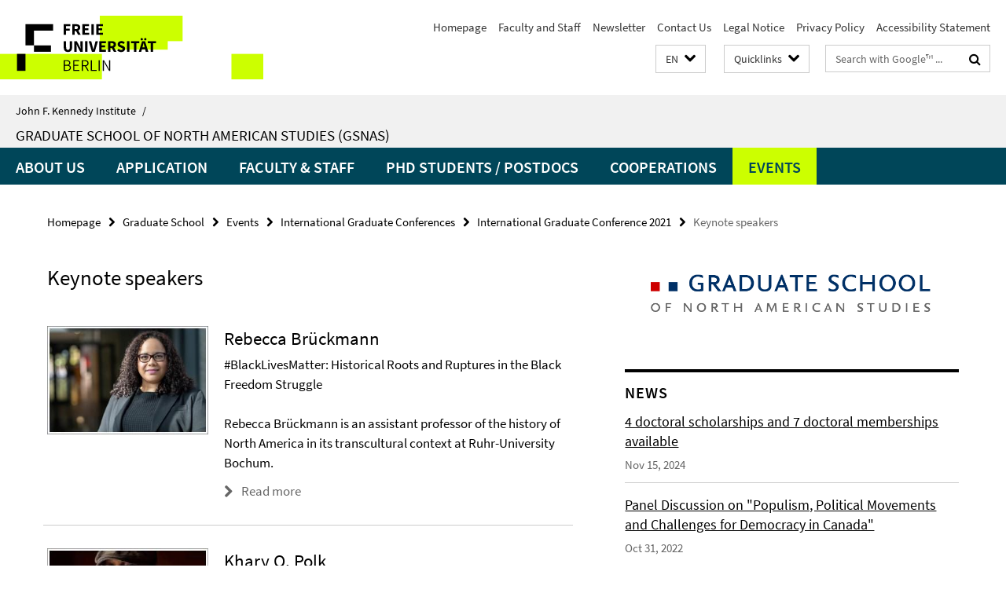

--- FILE ---
content_type: text/html; charset=utf-8
request_url: https://www.jfki.fu-berlin.de/en/graduateschool/events/conference/2021/content/keynotes/index.html
body_size: 7996
content:
<!DOCTYPE html><!-- rendered 2025-11-29 12:31:49 (UTC) --><html class="ltr" lang="en"><head><title>Keynote speakers • Graduate School • John F. Kennedy Institute</title><!-- BEGIN Fragment default/25092504/views/head_meta/117700158/1624014479?140212:1823 -->
<meta charset="utf-8" /><meta content="IE=edge" http-equiv="X-UA-Compatible" /><meta content="width=device-width, initial-scale=1.0" name="viewport" /><meta content="authenticity_token" name="csrf-param" />
<meta content="iQdOKbqugqLbwUd1VmebNMcJcsaUDeUzOZNyGWeFu8Y=" name="csrf-token" /><meta content="Keynote speakers" property="og:title" /><meta content="website" property="og:type" /><meta content="https://www.jfki.fu-berlin.de/en/graduateschool/events/conference/2021/content/keynotes/index.html" property="og:url" /><meta content="https://www.jfki.fu-berlin.de/graduateschool/events/conference/2021/materials/Brueckmann.jpg?width=250" property="og:image" /><meta content="index,follow" name="robots" /><meta content="2021-06-17" name="dc.date" /><meta content="Keynote speakers" name="dc.name" /><meta content="DE-BE" name="geo.region" /><meta content="Berlin" name="geo.placename" /><meta content="52.448131;13.286102" name="geo.position" /><link href="https://www.jfki.fu-berlin.de/en/graduateschool/events/conference/2021/content/keynotes/index.html" rel="canonical" /><!-- BEGIN Fragment default/25092504/views/favicon/28283497/1733236755?024951:72019 -->
<link href="/assets/default2/favicon-12a6f1b0e53f527326498a6bfd4c3abd.ico" rel="shortcut icon" /><!-- END Fragment default/25092504/views/favicon/28283497/1733236755?024951:72019 -->
<!-- BEGIN Fragment default/25092504/head/rss/false/28285071/1763042963?160100:22003 -->
<!-- END Fragment default/25092504/head/rss/false/28285071/1763042963?160100:22003 -->
<!-- END Fragment default/25092504/views/head_meta/117700158/1624014479?140212:1823 -->
<!-- BEGIN Fragment default/25092504/head/assets/28283497/1733236755/?104647:86400 -->
<link href="/assets/default2/jfki_application-part-1-841e7928a8.css" media="all" rel="stylesheet" type="text/css" /><link href="/assets/default2/jfki_application-part-2-5f4b78dc0a.css" media="all" rel="stylesheet" type="text/css" /><script src="/assets/default2/application-781670a880dd5cd1754f30fcf22929cb.js" type="text/javascript"></script><!--[if lt IE 9]><script src="/assets/default2/html5shiv-d11feba7bd03bd542f45c2943ca21fed.js" type="text/javascript"></script><script src="/assets/default2/respond.min-31225ade11a162d40577719d9a33d3ee.js" type="text/javascript"></script><![endif]--><meta content="Rails Connector for Infopark CMS Fiona by Infopark AG (www.infopark.de); Version 6.8.2.36.82613853" name="generator" /><!-- END Fragment default/25092504/head/assets/28283497/1733236755/?104647:86400 -->
</head><body class="site-graduateschool layout-size-L"><div class="debug page" data-current-path="/en/graduateschool/events/conference/2021/content/keynotes/"><a class="sr-only" href="#content">Springe direkt zu Inhalt </a><div class="horizontal-bg-container-header nocontent"><div class="container container-header"><header><!-- BEGIN Fragment default/25092504/header-part-1/11055583/1763042974/?105548:86400 -->
<a accesskey="O" id="seitenanfang"></a><a accesskey="H" href="https://www.fu-berlin.de/" hreflang="" id="fu-logo-link" title="Zur Startseite der Freien Universität Berlin"><svg id="fu-logo" version="1.1" viewBox="0 0 775 187.5" x="0" y="0"><defs><g id="fu-logo-elements"><g><polygon points="75 25 156.3 25 156.3 43.8 100 43.8 100 87.5 75 87.5 75 25"></polygon><polygon points="100 87.5 150 87.5 150 106.3 100 106.3 100 87.5"></polygon><polygon points="50 112.5 75 112.5 75 162.5 50 162.5 50 112.5"></polygon></g><g><path d="M187.5,25h19.7v5.9h-12.7v7.2h10.8v5.9h-10.8v12.2h-7.1V25z"></path><path d="M237.7,56.3l-7.1-12.5c3.3-1.5,5.6-4.4,5.6-9c0-7.4-5.4-9.7-12.1-9.7h-11.3v31.3h7.1V45h3.9l6,11.2H237.7z M219.9,30.6 h3.6c3.7,0,5.7,1,5.7,4.1c0,3.1-2,4.7-5.7,4.7h-3.6V30.6z"></path><path d="M242.5,25h19.6v5.9h-12.5v6.3h10.7v5.9h-10.7v7.2h13v5.9h-20.1V25z"></path><path d="M269,25h7.1v31.3H269V25z"></path><path d="M283.2,25h19.6v5.9h-12.5v6.3h10.7v5.9h-10.7v7.2h13v5.9h-20.1V25z"></path></g><g><path d="M427.8,72.7c2,0,3.4-1.4,3.4-3.4c0-1.9-1.4-3.4-3.4-3.4c-2,0-3.4,1.4-3.4,3.4C424.4,71.3,425.8,72.7,427.8,72.7z"></path><path d="M417.2,72.7c2,0,3.4-1.4,3.4-3.4c0-1.9-1.4-3.4-3.4-3.4c-2,0-3.4,1.4-3.4,3.4C413.8,71.3,415.2,72.7,417.2,72.7z"></path><path d="M187.5,91.8V75h7.1v17.5c0,6.1,1.9,8.2,5.4,8.2c3.5,0,5.5-2.1,5.5-8.2V75h6.8v16.8c0,10.5-4.3,15.1-12.3,15.1 C191.9,106.9,187.5,102.3,187.5,91.8z"></path><path d="M218.8,75h7.2l8.2,15.5l3.1,6.9h0.2c-0.3-3.3-0.9-7.7-0.9-11.4V75h6.7v31.3h-7.2L228,90.7l-3.1-6.8h-0.2 c0.3,3.4,0.9,7.6,0.9,11.3v11.1h-6.7V75z"></path><path d="M250.4,75h7.1v31.3h-7.1V75z"></path><path d="M261,75h7.5l3.8,14.6c0.9,3.4,1.6,6.6,2.5,10h0.2c0.9-3.4,1.6-6.6,2.5-10l3.7-14.6h7.2l-9.4,31.3h-8.5L261,75z"></path><path d="M291.9,75h19.6V81h-12.5v6.3h10.7v5.9h-10.7v7.2h13v5.9h-20.1V75z"></path><path d="M342.8,106.3l-7.1-12.5c3.3-1.5,5.6-4.4,5.6-9c0-7.4-5.4-9.7-12.1-9.7H318v31.3h7.1V95.1h3.9l6,11.2H342.8z M325.1,80.7 h3.6c3.7,0,5.7,1,5.7,4.1c0,3.1-2,4.7-5.7,4.7h-3.6V80.7z"></path><path d="M344.9,102.4l4.1-4.8c2.2,1.9,5.1,3.3,7.7,3.3c2.9,0,4.4-1.2,4.4-3c0-2-1.8-2.6-4.5-3.7l-4.1-1.7c-3.2-1.3-6.3-4-6.3-8.5 c0-5.2,4.6-9.3,11.1-9.3c3.6,0,7.4,1.4,10.1,4.1l-3.6,4.5c-2.1-1.6-4-2.4-6.5-2.4c-2.4,0-4,1-4,2.8c0,1.9,2,2.6,4.8,3.7l4,1.6 c3.8,1.5,6.2,4.1,6.2,8.5c0,5.2-4.3,9.7-11.8,9.7C352.4,106.9,348.1,105.3,344.9,102.4z"></path><path d="M373.9,75h7.1v31.3h-7.1V75z"></path><path d="M394.4,81h-8.6V75H410V81h-8.6v25.3h-7.1V81z"></path><path d="M429.2,106.3h7.5L426.9,75h-8.5l-9.8,31.3h7.2l1.9-7.4h9.5L429.2,106.3z M419.2,93.4l0.8-2.9c0.9-3.1,1.7-6.8,2.5-10.1 h0.2c0.8,3.3,1.7,7,2.5,10.1l0.7,2.9H419.2z"></path><path d="M443.6,81h-8.6V75h24.3V81h-8.6v25.3h-7.1V81z"></path></g><g><path d="M187.5,131.2h8.9c6.3,0,10.6,2.2,10.6,7.6c0,3.2-1.7,5.8-4.7,6.8v0.2c3.9,0.7,6.5,3.2,6.5,7.5c0,6.1-4.7,9.1-11.7,9.1 h-9.6V131.2z M195.7,144.7c5.8,0,8.1-2.1,8.1-5.5c0-3.9-2.7-5.4-7.9-5.4h-5.1v10.9H195.7z M196.5,159.9c5.7,0,9.1-2.1,9.1-6.6 c0-4.1-3.3-6-9.1-6h-5.8v12.6H196.5z"></path><path d="M215.5,131.2h17.6v2.8h-14.4v10.6h12.1v2.8h-12.1v12.3h14.9v2.8h-18.1V131.2z"></path><path d="M261.5,162.5l-8.2-14c4.5-0.9,7.4-3.8,7.4-8.7c0-6.3-4.4-8.6-10.7-8.6h-9.4v31.3h3.3v-13.7h6l7.9,13.7H261.5z M243.8,133.9h5.6c5.1,0,8,1.6,8,5.9c0,4.3-2.8,6.3-8,6.3h-5.6V133.9z"></path><path d="M267.4,131.2h3.3v28.5h13.9v2.8h-17.2V131.2z"></path><path d="M290.3,131.2h3.3v31.3h-3.3V131.2z"></path><path d="M302.6,131.2h3.4l12,20.6l3.4,6.4h0.2c-0.2-3.1-0.4-6.4-0.4-9.6v-17.4h3.1v31.3H321l-12-20.6l-3.4-6.4h-0.2 c0.2,3.1,0.4,6.2,0.4,9.4v17.6h-3.1V131.2z"></path></g></g></defs><g id="fu-logo-rects"></g><use x="0" xlink:href="#fu-logo-elements" y="0"></use></svg></a><script>"use strict";var svgFLogoObj = document.getElementById("fu-logo");var rectsContainer = svgFLogoObj.getElementById("fu-logo-rects");var svgns = "http://www.w3.org/2000/svg";var xlinkns = "http://www.w3.org/1999/xlink";function createRect(xPos, yPos) {  var rectWidth = ["300", "200", "150"];  var rectHeight = ["75", "100", "150"];  var rectXOffset = ["0", "100", "50"];  var rectYOffset = ["0", "75", "150"];  var x = rectXOffset[getRandomIntInclusive(0, 2)];  var y = rectYOffset[getRandomIntInclusive(0, 2)];  if (xPos == "1") {    x = x;  }  if (xPos == "2") {    x = +x + 193.75;  }  if (xPos == "3") {    x = +x + 387.5;  }  if (xPos == "4") {    x = +x + 581.25;  }  if (yPos == "1") {    y = y;  }  if (yPos == "2") {    y = +y + 112.5;  }  var cssClasses = "rectangle";  var rectColor = "#CCFF00";  var style = "fill: ".concat(rectColor, ";");  var rect = document.createElementNS(svgns, "rect");  rect.setAttribute("x", x);  rect.setAttribute("y", y);  rect.setAttribute("width", rectWidth[getRandomIntInclusive(0, 2)]);  rect.setAttribute("height", rectHeight[getRandomIntInclusive(0, 2)]);  rect.setAttribute("class", cssClasses);  rect.setAttribute("style", style);  rectsContainer.appendChild(rect);}function getRandomIntInclusive(min, max) {  min = Math.ceil(min);  max = Math.floor(max);  return Math.floor(Math.random() * (max - min + 1)) + min;}function makeGrid() {  for (var i = 1; i < 17; i = i + 1) {    if (i == "1") {      createRect("1", "1");    }    if (i == "2") {      createRect("2", "1");    }    if (i == "3") {      createRect("3", "1");    }    if (i == "5") {      createRect("1", "2");    }    if (i == "6") {      createRect("2", "2");    }    if (i == "7") {      createRect("3", "2");    }    if (i == "8") {      createRect("4", "2");    }  }}makeGrid();</script><a accesskey="H" href="https://www.fu-berlin.de/" hreflang="" id="fu-label-link" title="Zur Startseite der Freien Universität Berlin"><div id="fu-label-wrapper"><svg id="fu-label" version="1.1" viewBox="0 0 50 50" x="0" y="0"><defs><g id="fu-label-elements"><rect height="50" id="fu-label-bg" width="50"></rect><g><polygon points="19.17 10.75 36.01 10.75 36.01 14.65 24.35 14.65 24.35 23.71 19.17 23.71 19.17 10.75"></polygon><polygon points="24.35 23.71 34.71 23.71 34.71 27.6 24.35 27.6 24.35 23.71"></polygon><polygon points="13.99 28.88 19.17 28.88 19.17 39.25 13.99 39.25 13.99 28.88"></polygon></g></g></defs><use x="0" xlink:href="#fu-label-elements" y="0"></use></svg></div><div id="fu-label-text">Freie Universität Berlin</div></a><h1 class="hide">John F. Kennedy Institute for North American Studies</h1><hr class="hide" /><h2 class="sr-only">Service Navigation</h2><ul class="top-nav no-print"><li><a href="/en/index.html" rel="index" title="To the Homepage of: John F. Kennedy Institute for North American Studies">Homepage</a></li><li><a href="/en/a-z-mitarbeiter/index.html" title="">Faculty and Staff</a></li><li><a href="/en/information/newsletter/index.html" title="">Newsletter</a></li><li><a href="/en/contact/index.html" title="">Contact Us</a></li><li><a href="/en/legal-notice/index.html" title="Legal notice according to § 5 of the TMG (Telemediengesetz) and § 10 of the Mediendienstestaatsvertrag">Legal Notice</a></li><li><a href="https://www.fu-berlin.de/en/datenschutz.html" title="">Privacy Policy</a></li><li><a href="https://www.fu-berlin.de/$REDIRECTS/accessibility.html" title="">Accessibility Statement</a></li></ul><!-- END Fragment default/25092504/header-part-1/11055583/1763042974/?105548:86400 -->
<a class="services-menu-icon no-print"><div class="icon-close icon-cds icon-cds-wrong" style="display: none;"></div><div class="icon-menu"><div class="dot"></div><div class="dot"></div><div class="dot"></div></div></a><div class="services-search-icon no-print"><div class="icon-close icon-cds icon-cds-wrong" style="display: none;"></div><div class="icon-search fa fa-search"></div></div><div class="services no-print"><!-- BEGIN Fragment default/25092504/header/languages/11055583/1763042974/?135646:4027 -->
<div class="services-language dropdown"><div aria-haspopup="listbox" aria-label="Sprache auswählen" class="services-dropdown-button btn btn-default" id="lang" role="button"><span aria-label="English">EN</span><div class="services-dropdown-button-icon"><div class="fa fa-chevron-down services-dropdown-button-icon-open"></div><div class="fa fa-chevron-up services-dropdown-button-icon-close"></div></div></div><ul class="dropdown-menu dropdown-menu-right" role="listbox" tabindex="-1"><li role="option"><a class="fub-language-version" data-locale="de" href="#" hreflang="de" lang="de" title="Deutschsprachige Version">DE: Deutsch</a></li><li aria-disabled="true" aria-selected="true" class="disabled" role="option"><a href="#" lang="en" title="This page is an English version">EN: English</a></li></ul></div><!-- END Fragment default/25092504/header/languages/11055583/1763042974/?135646:4027 -->
<!-- BEGIN Fragment default/25092504/header-part-2/11055583/1763042974/?105549:86400 -->
<div class="services-quick-access dropdown"><div class="services-dropdown-button btn btn-default" id="quick-access">Quicklinks<div class="services-dropdown-button-icon"><div class="fa fa-chevron-down services-dropdown-button-icon-open"></div><div class="fa fa-chevron-up services-dropdown-button-icon-close"></div></div></div><div class="dropdown-menu dropdown-menu-right direct-access-wrapper cms-box-ajax-content" data-ajax-url="/en/_schnellzugriff/index.html?comp=direct_access&amp;irq=1"><div class="spinner direct-access-panel" style="display: none; width: 16px; padding: 20px;"><img alt="spinner" src="/assets/default2/spinner-39a0a2170912fd2acf310826322141db.gif" /></div></div></div><div class="services-search"><form action="/en/_search/index.html" class="fub-google-search-form" id="search-form" method="get" role="search"><input name="ie" type="hidden" value="UTF-8" /><label class="search-label" for="search-input">Search terms</label><input autocomplete="off" class="search-input" id="search-input" name="q" placeholder="Search with Google™ ..." title="Please enter search term here" type="text" /><button class="search-button" id="search_button" title="Search with Google™ ..." type="submit"><i class="fa fa-search"></i></button></form><div class="search-privacy-link"><a href="http://www.fu-berlin.de/en/redaktion/impressum/datenschutzhinweise#faq_06_externe_suche" title="Information about data transfer when using Google Search™">Information about data transfer when using Google Search™</a></div></div><!-- END Fragment default/25092504/header-part-2/11055583/1763042974/?105549:86400 -->
</div></header></div></div><div class="horizontal-bg-container-identity nocontent"><div class="container container-identity"><div class="identity closed"><i class="identity-text-parent-icon-close fa fa-angle-up no-print"></i><i class="identity-text-parent-icon-open fa fa-angle-down no-print"></i><div class="identity-text-parent no-print"><a class="identity-text-parent-first" href="/en/index.html" rel="index" title="To the Homepage of: ">John F. Kennedy Institute<span class="identity-text-separator">/</span></a></div><h2 class="identity-text-main"><a href="/en/graduateschool/index.html" title="To the Homepage of:  Graduate School of North American Studies (GSNAS)">Graduate School of North American Studies (GSNAS)</a></h2></div></div></div><!-- BEGIN Fragment default/25092504/navbar-wrapper-ajax/0/11055583/1763042974/?134939:3600 -->
<div class="navbar-wrapper cms-box-ajax-content" data-ajax-url="/en/graduateschool/index.html?comp=navbar&amp;irq=1&amp;pm=0"><nav class="main-nav-container no-print" style=""><div class="container main-nav-container-inner"><div class="main-nav-scroll-buttons" style="display:none"><div id="main-nav-btn-scroll-left" role="button"><div class="fa fa-angle-left"></div></div><div id="main-nav-btn-scroll-right" role="button"><div class="fa fa-angle-right"></div></div></div><div class="main-nav-toggle"><span class="main-nav-toggle-text">Menu</span><span class="main-nav-toggle-icon"><span class="line"></span><span class="line"></span><span class="line"></span></span></div><ul class="main-nav level-1" id="fub-main-nav"><li class="main-nav-item level-1 has-children" data-index="0" data-menu-item-path="#" data-menu-shortened="0"><a class="main-nav-item-link level-1" href="#" title="loading...">About us</a><div class="icon-has-children"><div class="fa fa-angle-right"></div><div class="fa fa-angle-down"></div><div class="fa fa-angle-up"></div></div><div class="container main-nav-parent level-2" style="display:none"><p style="margin: 20px;">loading... </p></div></li><li class="main-nav-item level-1 has-children" data-index="1" data-menu-item-path="#" data-menu-shortened="0"><a class="main-nav-item-link level-1" href="#" title="loading...">Application</a><div class="icon-has-children"><div class="fa fa-angle-right"></div><div class="fa fa-angle-down"></div><div class="fa fa-angle-up"></div></div><div class="container main-nav-parent level-2" style="display:none"><p style="margin: 20px;">loading... </p></div></li><li class="main-nav-item level-1 has-children" data-index="2" data-menu-item-path="#" data-menu-shortened="0"><a class="main-nav-item-link level-1" href="#" title="loading...">Faculty &amp; Staff</a><div class="icon-has-children"><div class="fa fa-angle-right"></div><div class="fa fa-angle-down"></div><div class="fa fa-angle-up"></div></div><div class="container main-nav-parent level-2" style="display:none"><p style="margin: 20px;">loading... </p></div></li><li class="main-nav-item level-1 has-children" data-index="3" data-menu-item-path="#" data-menu-shortened="0"><a class="main-nav-item-link level-1" href="#" title="loading...">PhD Students / PostDocs</a><div class="icon-has-children"><div class="fa fa-angle-right"></div><div class="fa fa-angle-down"></div><div class="fa fa-angle-up"></div></div><div class="container main-nav-parent level-2" style="display:none"><p style="margin: 20px;">loading... </p></div></li><li class="main-nav-item level-1 has-children" data-index="4" data-menu-item-path="#" data-menu-shortened="0"><a class="main-nav-item-link level-1" href="#" title="loading...">Cooperations</a><div class="icon-has-children"><div class="fa fa-angle-right"></div><div class="fa fa-angle-down"></div><div class="fa fa-angle-up"></div></div><div class="container main-nav-parent level-2" style="display:none"><p style="margin: 20px;">loading... </p></div></li><li class="main-nav-item level-1 has-children" data-index="5" data-menu-item-path="#" data-menu-shortened="0"><a class="main-nav-item-link level-1" href="#" title="loading...">Events</a><div class="icon-has-children"><div class="fa fa-angle-right"></div><div class="fa fa-angle-down"></div><div class="fa fa-angle-up"></div></div><div class="container main-nav-parent level-2" style="display:none"><p style="margin: 20px;">loading... </p></div></li></ul></div><div class="main-nav-flyout-global"><div class="container"></div><button id="main-nav-btn-flyout-close" type="button"><div id="main-nav-btn-flyout-close-container"><i class="fa fa-angle-up"></i></div></button></div></nav></div><script type="text/javascript">$(document).ready(function () { Luise.Navigation.init(); });</script><!-- END Fragment default/25092504/navbar-wrapper-ajax/0/11055583/1763042974/?134939:3600 -->
<div class="content-wrapper main horizontal-bg-container-main"><div class="container breadcrumbs-container nocontent"><div class="row"><div class="col-xs-12"><div class="box breadcrumbs no-print"><p class="hide">Path Navigation</p><ul class="fu-breadcrumb"><li><a href="/en/index.html">Homepage</a><i class="fa fa-chevron-right"></i></li><li><a href="/en/graduateschool/index.html">Graduate School</a><i class="fa fa-chevron-right"></i></li><li><a href="/en/graduateschool/events/index.html">Events</a><i class="fa fa-chevron-right"></i></li><li><a href="/en/graduateschool/events/conference/index.html">International Graduate Conferences</a><i class="fa fa-chevron-right"></i></li><li><a href="/en/graduateschool/events/conference/2021/index.html">International Graduate Conference 2021</a><i class="fa fa-chevron-right"></i></li><li class="active">Keynote speakers</li></ul></div></div></div></div><div class="container"><div class="row"><main class="col-m-7 print-full-width"><!--skiplink anchor: content--><div class="fub-content fub-fu_aufmacher_liste_ordner"><a id="content"></a><!-- BEGIN Fragment default/25092504/fu_aufmacher_liste_ordner/7/117700158/1624014479/?134148:599 -->
<div class="box box-teaser-list"><h1 class="box-teaser-list-headline">Keynote speakers</h1><div class="box-teaser-list-element-container"><div class="box-teaser-list-element row"><div class="box-teaser-list-img hidden-xs hidden-s col-m-4"><picture data-adaptive-with="500"><source data-screen-size='-' srcset='/graduateschool/events/conference/2021/materials/Brueckmann.jpg?width=500 1x, /graduateschool/events/conference/2021/materials/Brueckmann.jpg?width=1000 2x, /graduateschool/events/conference/2021/materials/Brueckmann.jpg?width=2000 3x' ><img alt="Rebecca Brückmann" class="figure-img" data-image-obj-id="117655098" src="/graduateschool/events/conference/2021/materials/Brueckmann.jpg?width=500" /></picture></div><div class="box-teaser-list-text col-m-8"><h2 class="box-teaser-list-title">Rebecca Brückmann</h2><p>#BlackLivesMatter: Historical Roots and Ruptures in the Black Freedom Struggle
<br/>
<br/>Rebecca Brückmann is an assistant professor of the history of North America in its transcultural context at Ruhr-University Bochum. </p><ul class="box-teaser-list-link-list fa-ul"><li><a href="https://www.ruhr-uni-bochum.de/nordamerika-transkulturell/Team_Brueckmann_en.html" target="_blank"><i class="fa fa-li fa-chevron-right"></i>Read more</a></li></ul></div></div><div class="box-teaser-list-element row"><div class="box-teaser-list-img hidden-xs hidden-s col-m-4"><picture data-adaptive-with="500"><source data-screen-size='-' srcset='/graduateschool/events/conference/2021/materials/Polk.jpg?width=500 1x, /graduateschool/events/conference/2021/materials/Polk.jpg?width=1000 2x, /graduateschool/events/conference/2021/materials/Polk.jpg?width=2000 3x' ><img alt="Khary Polk" class="figure-img" data-image-obj-id="117655114" src="/graduateschool/events/conference/2021/materials/Polk.jpg?width=500" /></picture></div><div class="box-teaser-list-text col-m-8"><h2 class="box-teaser-list-title">Khary O. Polk</h2><p>Democracy, Fantasy, Race
<br/>
<br/>Khary Oronde Polk is Associate Professor of Black Studies & Sexuality, Women's and Gender Studies at Amherst College. </p><ul class="box-teaser-list-link-list fa-ul"><li><a href="https://www.africanatlantic.org/khary-o-polk" target="_blank"><i class="fa fa-li fa-chevron-right"></i>Read more </a></li></ul></div></div><div class="teaser-list-picture-credit-link no-print"><a class="fancybox" href="#fancy-inline-6604" title=""><i class="fa fa-chevron-right"></i>Image Credits</a></div><div id="fancy-inline-6604" style="display: none;"><h3 class="pop_headline_small">Image Credits</h3><div class="picture-credit-container clearfix"><img alt="Rebecca Brückmann" class="picture-credit-image" data-image-obj-id="117655098" src="/graduateschool/events/conference/2021/materials/Brueckmann.jpg?width=700" title="" /><p>Rebecca Brückmann</p><p class="mark-6">Image Credit: &mdash;</p></div><div class="picture-credit-container clearfix"><img alt="Khary Polk" class="picture-credit-image" data-image-obj-id="117655114" src="/graduateschool/events/conference/2021/materials/Polk.jpg?width=700" title="" /><p>Khary Polk</p><p class="mark-6">Image Credit: &mdash;</p></div></div></div></div><!-- END Fragment default/25092504/fu_aufmacher_liste_ordner/7/117700158/1624014479/?134148:599 -->
<noscript><div class="warning_box"><em class="mark-4">Please enable JavaScript in Your browser.</em></div></noscript></div></main><!-- BEGIN Fragment default/25092504/sidebar_subtree/11055583/1763042974/?134422:1801 -->
<aside class="col-m-5 sidebar-right no-print nocontent"><div class="row"><div class="col-l-11 col-l-offset-1"><div class="content-element second-logo"><div class="box box-sidebar-banner"><div class="icaption-image"><a href="/en/graduateschool/index.html"><picture data-adaptive-with="700"><source data-screen-size='-' srcset='/en/graduateschool/_inhaltselemente_rd/logo_graduate_school_langRGB_150dpi.png?width=700 1x, /en/graduateschool/_inhaltselemente_rd/logo_graduate_school_langRGB_150dpi.png?width=1300 2x, /en/graduateschool/_inhaltselemente_rd/logo_graduate_school_langRGB_150dpi.png?width=2000 3x' ><img alt="Graduate School" class="figure-img" data-image-obj-id="65097364" src="/en/graduateschool/_inhaltselemente_rd/logo_graduate_school_langRGB_150dpi.png?width=700" /></picture></a></div></div></div></div></div><div class="row"><div class="col-l-11 col-l-offset-1"><div class="content-element"><!-- BEGIN Fragment default/25092504/news-box-outer/11057051/1503057301/?141421:3600 -->
<div class="box box-news-list-v1 box-border box-news-cms-5"><h3 class="box-news-list-v1-headline">News</h3><div class="news cms-box-ajax-content" data-ajax-url="/en/graduateschool/news/index.html?irq=1&amp;page=1"><div class="spinner news" style="display: none; width: 16px; padding: 20px;"><img alt="spinner" src="/assets/default2/spinner-39a0a2170912fd2acf310826322141db.gif" /></div><noscript><em class="mark-4">Please enable JavaScript.</em><p><a href="/en/graduateschool/news/index.html" title="News">overview</a></p></noscript></div></div><!-- END Fragment default/25092504/news-box-outer/11057051/1503057301/?141421:3600 -->
</div></div></div><div class="row"><div class="col-l-11 col-l-offset-1"><div class="content-element"><!-- BEGIN Fragment default/25092504/fu_termin_ordner/5/476dab16616f0320a91a17c26297e61d6c57219c/43039335/1449589221/?141421:3600 -->
<div class="box box-event-list-v1 box-border box-events-cms-5"><h3 class="box-event-list-v1-headline">Guest Lectures</h3><div class="cms-box-ajax-content"><div class="events" data-ajax-url="/en/graduateschool/events/guest_lectures/index.html?irq=1&amp;page=1"><div class="spinner events" style="display: none; width: 16px; padding: 20px;"><img alt="spinner" src="/assets/default2/spinner-39a0a2170912fd2acf310826322141db.gif" /></div><noscript><em class="mark-4">Please enable JavaScript.</em><p><a href="/en/graduateschool/events/guest_lectures/index.html" title="Guest Lectures">overview</a></p></noscript></div></div></div><!-- END Fragment default/25092504/fu_termin_ordner/5/476dab16616f0320a91a17c26297e61d6c57219c/43039335/1449589221/?141421:3600 -->
</div></div></div></aside><!-- END Fragment default/25092504/sidebar_subtree/11055583/1763042974/?134422:1801 -->
</div></div></div><!-- BEGIN Fragment default/25092504/footer/banners/11055583/1763042974/?134939:3600 -->
<div class="container container-bottom-banner"><div class="box box-bottom-banner box-bottom-banner-cms-banner_drs_en"><a href="http://www.fu-berlin.de/en/sites/promovieren/drs/index.html" class="box-bottom-banner-link"><picture data-adaptive-with="500"><source data-screen-size='-' srcset='/graduateschool/media/layout/banner_drs_en.png?width=500 1x, /graduateschool/media/layout/banner_drs_en.png?width=1000 2x, /graduateschool/media/layout/banner_drs_en.png?width=2000 3x' ><img alt="Dahlem Research School" class="figure-img" data-image-obj-id="11039446" src="/graduateschool/media/layout/banner_drs_en.png?width=500" /></picture></a></div><div class="box box-bottom-banner box-bottom-banner-cms-banner_dfg_en"><a href="http://www.dfg.de/en/index.jsp" class="box-bottom-banner-link" target="_blank"><picture data-adaptive-with="500"><source data-screen-size='-' srcset='/graduateschool/media/layout/banner_dfg_en.png?width=500 1x, /graduateschool/media/layout/banner_dfg_en.png?width=1000 2x, /graduateschool/media/layout/banner_dfg_en.png?width=2000 3x' ><img alt="Deutsche Forschungsgemeinschaft" class="figure-img" data-image-obj-id="11039325" src="/graduateschool/media/layout/banner_dfg_en.png?width=500" /></picture></a></div><div class="box box-bottom-banner box-bottom-banner-cms-banner_daad_en"><a href="https://www.daad.de/hochschulen/programme-weltweit/promotionsprogramme/gssp/en/23570-graduate-school-scholarship-programme/" class="box-bottom-banner-link" target="_blank"><picture data-adaptive-with="500"><source data-screen-size='-' srcset='/graduateschool/media/layout/banner_daad_en.png?width=500 1x, /graduateschool/media/layout/banner_daad_en.png?width=1000 2x, /graduateschool/media/layout/banner_daad_en.png?width=2000 3x' ><img alt="banner_daad_en" class="figure-img" data-image-obj-id="72175698" src="/graduateschool/media/layout/banner_daad_en.png?width=500" /></picture></a></div><div class="box box-bottom-banner box-bottom-banner-cms-banner_edp-einstein_en"><a href="https://www.einsteinfoundation.de/en/programmes/einstein-award-for-doctoral-programmes/" class="box-bottom-banner-link" target="_blank"><picture data-adaptive-with="500"><source data-screen-size='-' srcset='/graduateschool/media/layout/banner_edp-einstein_en.png?width=500 1x, /graduateschool/media/layout/banner_edp-einstein_en.png?width=1000 2x, /graduateschool/media/layout/banner_edp-einstein_en.png?width=2000 3x' ><img alt="banner_edp-einstein" class="figure-img" data-image-obj-id="84143603" src="/graduateschool/media/layout/banner_edp-einstein_en.png?width=500" /></picture></a></div></div><!-- END Fragment default/25092504/footer/banners/11055583/1763042974/?134939:3600 -->
<div class="horizontal-bg-container-footer no-print nocontent"><footer><div class="container container-footer"><div class="row"><!-- BEGIN Fragment default/25092504/footer/col-2/11055583/1763042974/?134939:3600 -->
<div class="col-m-6 col-l-3"><div class="box"><h3 class="footer-section-headline">Service Navigation</h3><ul class="footer-section-list fa-ul"><li><a href="/en/index.html" rel="index" title="To the Homepage of: John F. Kennedy Institute for North American Studies"><i class="fa fa-li fa-chevron-right"></i>Homepage</a></li><li><a href="/en/a-z-mitarbeiter/index.html" title=""><i class="fa fa-li fa-chevron-right"></i>Faculty and Staff</a></li><li><a href="/en/information/newsletter/index.html" title=""><i class="fa fa-li fa-chevron-right"></i>Newsletter</a></li><li><a href="/en/contact/index.html" title=""><i class="fa fa-li fa-chevron-right"></i>Contact Us</a></li><li><a href="/en/legal-notice/index.html" title="Legal notice according to § 5 of the TMG (Telemediengesetz) and § 10 of the Mediendienstestaatsvertrag"><i class="fa fa-li fa-chevron-right"></i>Legal Notice</a></li><li><a href="https://www.fu-berlin.de/en/datenschutz.html" title=""><i class="fa fa-li fa-chevron-right"></i>Privacy Policy</a></li><li><a href="https://www.fu-berlin.de/$REDIRECTS/accessibility.html" title=""><i class="fa fa-li fa-chevron-right"></i>Accessibility Statement</a></li></ul></div></div><!-- END Fragment default/25092504/footer/col-2/11055583/1763042974/?134939:3600 -->
<!-- BEGIN Fragment default/25092504/footer/col-3/11055583/1763042974/?134939:3600 -->
<div class="col-m-6 col-l-3"><div class="box"><h3 class="footer-section-headline">Social Media</h3><ul class="footer-section-list footer-section-list-social fa-ul"><li><a href="https://www.facebook.com/gsnasberlin" rel="external" target="_blank" title=""><i class="fa fa-li fa-facebook-square"></i>Facebook</a></li><li><a href="https://twitter.com/gsnasberlin" rel="external" target="_blank" title=""><i class="fa fa-li fa-twitter"></i>Twitter</a></li></ul><a class="footer-section-list-social-notice" href="http://www.fu-berlin.de/en/redaktion/impressum/hinweis_social-media" title="Please read the information about Using Social Media">Information about Using Social Media</a></div></div><!-- END Fragment default/25092504/footer/col-3/11055583/1763042974/?134939:3600 -->
<div class="clearfix visible-m"></div><div class="col-m-6 col-l-3"><div class="box"><h3 class="footer-section-headline">This Page</h3><ul class="footer-section-list fa-ul"><li><a href="#" onclick="javascript:self.print();return false;" rel="alternate" role="button" title="Print this page"><i class="fa fa-li fa-chevron-right"></i>Print</a></li><!-- BEGIN Fragment default/25092504/footer/col-4.rss/11055583/1763042974/?134939:3600 -->
<!-- END Fragment default/25092504/footer/col-4.rss/11055583/1763042974/?134939:3600 -->
<li><a href="mailto:office@gsnas.fu-berlin.de?subject=Webteam%20Feedback%20/www.jfki.fu-berlin.de/en/graduateschool/events/conference/2021/content/keynotes/index.html"><i class="fa fa-li fa-chevron-right"></i>Feedback</a></li><!-- BEGIN Fragment default/25092504/footer/col-4.languages/11055583/1763042974/?134939:3600 -->
<li><a class="fub-language-version" data-locale="en" href="/en/graduateschool/index.html?irq=0&amp;next=de" hreflang="de" lang="de" title="Deutschsprachige Version"><i class="fa fa-li fa-chevron-right"></i>Deutsch</a></li><!-- END Fragment default/25092504/footer/col-4.languages/11055583/1763042974/?134939:3600 -->
</ul></div></div></div></div><div class="container container-seal"><div class="row"><div class="col-xs-12"><img alt="The Seal of the Freie Universität Berlin" id="fu-seal" src="/assets/default2/fu-siegel-web-schwarz-684a4d11be3c3400d8906a344a77c9a4.png" /><div id="fu-seal-description">The Latin words veritas, justitia, and libertas, which frame the seal of Freie Universität Berlin, stand for the values that have defined the academic ethos of Freie Universität since its founding in December 1948.</div></div></div></div></footer></div><script src="/assets/default2/henry-55a2f6b1df7f8729fca2d550689240e9.js" type="text/javascript"></script></div></body></html>

--- FILE ---
content_type: text/html; charset=utf-8
request_url: https://www.jfki.fu-berlin.de/en/_schnellzugriff/index.html?comp=direct_access&irq=1
body_size: 917
content:
<!-- BEGIN Fragment default/25092504/direct-access-panel/29337575/1378202856/?110554:86400 -->
<div class="row"><div class="col-m-6 col-l-3"><div class="services-quick-access-caption">About us</div><a href="https://www.jfki.fu-berlin.de/en/information/index.html" title="About Us">About Us</a><a href="https://www.jfki.fu-berlin.de/en/information/history/index.html" title="History &amp; Traditions">History &amp; Traditions</a><a href="https://www.jfki.fu-berlin.de/en/information/emeriti/index.html" title="Emeriti &amp; Alumni">Emeriti &amp; Alumni</a></div><div class="col-m-6 col-l-3"><div class="services-quick-access-caption">Academics</div><a href="https://www.jfki.fu-berlin.de/en/academics/ba_overview/index.html" title="Bachelor Programs">Bachelor Programs</a><a href="https://www.jfki.fu-berlin.de/en/academics/ma/index.html" title="Master Program">Master Program</a><a href="https://www.jfki.fu-berlin.de/en/academics/studyabroad/index.html" title="Student Exchange">Student Exchange</a><a href="https://www.jfki.fu-berlin.de/en/academics/advisement/index.html" title="Academic Advisement">Academic Advisement</a><a href="https://www.jfki.fu-berlin.de/en/academics/ECTS/index.html" title="European Credit Transfer System (ECTS)">European Credit Transfer System (ECTS)</a><a href="https://www.jfki.fu-berlin.de/en/academics/erasmus/index.html" title="Erasmus FAQs Incomings">Erasmus FAQs Incomings</a></div><div class="clearfix visible-m"></div><div class="col-m-6 col-l-3"><div class="services-quick-access-caption">Departments</div><a href="https://www.jfki.fu-berlin.de/en/faculty/history/index.html" title="History">History</a><a href="https://www.jfki.fu-berlin.de/en/faculty/culture/index.html" title="Culture">Culture</a><a href="https://www.jfki.fu-berlin.de/en/faculty/literature/index.html" title="Literature">Literature</a><a href="https://www.jfki.fu-berlin.de/en/faculty/politicalscience/index.html" title="Political Science">Political Science</a><a href="https://www.jfki.fu-berlin.de/en/faculty/sociology/index.html" title="Sociology">Sociology</a><a href="https://www.jfki.fu-berlin.de/en/faculty/economics/index.html" title="Economics">Economics</a></div><div class="col-m-6 col-l-3"><div class="services-quick-access-caption">Library</div><a href="https://www.jfki.fu-berlin.de/en/library/index.html" title="Contact">Contact</a><a href="https://www.jfki.fu-berlin.de/en/library/service/index.html" title="Service">Service</a><a href="https://www.jfki.fu-berlin.de/en/library/holdings/index.html" title="Holdings &amp; Collections">Holdings &amp; Collections</a><a href="https://www.jfki.fu-berlin.de/en/library/staff/index.html" title="Staff">Staff</a></div></div><div class="row"><div class="col-m-6 col-l-3"><div class="services-quick-access-caption">Research</div><a href="https://www.jfki.fu-berlin.de/en/research/researchprojects/index.html" title="Research Projects">Research Projects</a><a href="https://www.jfki.fu-berlin.de/en/research/conferences/index.html" title="Conferences">Conferences</a><a href="https://www.jfki.fu-berlin.de/research/colloquia/index.html" title="Forschungskolloquien">Forschungskolloquien</a><a href="https://www.jfki.fu-berlin.de/en/research/fraenkel/index.html" title="Fraenkel Lectures">Fraenkel Lectures</a><a href="https://www.jfki.fu-berlin.de/en/research/publications/index.html" title="Publications">Publications</a></div><div class="col-m-6 col-l-3"><div class="services-quick-access-caption">Administration</div><a href="https://www.jfki.fu-berlin.de/administration/governance/index.html" title="Institutsrat und Gremien">Institutsrat und Gremien</a><a href="https://www.jfki.fu-berlin.de/administration/equalopportunities/index.html" title="Frauen- und Gleichstellungsbeauftragte">Frauen- und Gleichstellungsbeauftragte</a><a href="https://www.jfki.fu-berlin.de/administration/it-service/index.html" title="IT Team">IT Team</a></div><div class="clearfix visible-m"></div></div><!-- END Fragment default/25092504/direct-access-panel/29337575/1378202856/?110554:86400 -->


--- FILE ---
content_type: text/html; charset=utf-8
request_url: https://www.jfki.fu-berlin.de/en/graduateschool/index.html?comp=navbar&irq=1&pm=0
body_size: 8566
content:
<!-- BEGIN Fragment default/25092504/navbar-wrapper/11055583/1763042974/?140030:1800 -->
<!-- BEGIN Fragment default/25092504/navbar/c249f5f742c17870ac3d55dbfbe27733faf9df20/?024622:86400 -->
<nav class="main-nav-container no-print nocontent" style="display: none;"><div class="container main-nav-container-inner"><div class="main-nav-scroll-buttons" style="display:none"><div id="main-nav-btn-scroll-left" role="button"><div class="fa fa-angle-left"></div></div><div id="main-nav-btn-scroll-right" role="button"><div class="fa fa-angle-right"></div></div></div><div class="main-nav-toggle"><span class="main-nav-toggle-text">Menu</span><span class="main-nav-toggle-icon"><span class="line"></span><span class="line"></span><span class="line"></span></span></div><ul class="main-nav level-1" id="fub-main-nav"><li class="main-nav-item level-1 has-children" data-index="0" data-menu-item-path="/en/graduateschool/about" data-menu-shortened="0" id="main-nav-item-about"><a class="main-nav-item-link level-1" href="/en/graduateschool/about/index.html">About us</a><div class="icon-has-children"><div class="fa fa-angle-right"></div><div class="fa fa-angle-down"></div><div class="fa fa-angle-up"></div></div><div class="container main-nav-parent level-2" style="display:none"><a class="main-nav-item-link level-1" href="/en/graduateschool/about/index.html"><span>Overview About us</span></a></div><ul class="main-nav level-2"><li class="main-nav-item level-2 has-children" data-menu-item-path="/en/graduateschool/about/doctoral_curriculum"><a class="main-nav-item-link level-2" href="/en/graduateschool/about/doctoral_curriculum/index.html">Curriculum</a><div class="icon-has-children"><div class="fa fa-angle-right"></div><div class="fa fa-angle-down"></div><div class="fa fa-angle-up"></div></div><ul class="main-nav level-3"><li class="main-nav-item level-3 " data-menu-item-path="/en/graduateschool/about/doctoral_curriculum/semester_schedules"><a class="main-nav-item-link level-3" href="/en/graduateschool/about/doctoral_curriculum/semester_schedules/index.html">Archive</a></li></ul></li><li class="main-nav-item level-2 " data-menu-item-path="/en/graduateschool/about/rules_regulations"><a class="main-nav-item-link level-2" href="/en/graduateschool/about/rules_regulations/index.html">Rules &amp; Regulations</a></li><li class="main-nav-item level-2 " data-menu-item-path="/en/graduateschool/about/scholarships"><a class="main-nav-item-link level-2" href="/en/graduateschool/about/scholarships/index.html">Scholarships</a></li><li class="main-nav-item level-2 has-children" data-menu-item-path="/en/graduateschool/about/research_areas"><a class="main-nav-item-link level-2" href="/en/graduateschool/about/research_areas/index.html">Research Areas</a><div class="icon-has-children"><div class="fa fa-angle-right"></div><div class="fa fa-angle-down"></div><div class="fa fa-angle-up"></div></div><ul class="main-nav level-3"><li class="main-nav-item level-3 " data-menu-item-path="/en/graduateschool/about/research_areas/Research-Areas-2012-2018"><a class="main-nav-item-link level-3" href="/en/graduateschool/about/research_areas/Research-Areas-2012-2018/index.html">Research Areas “The Rhetoric of Crisis” (2012-2018)</a></li><li class="main-nav-item level-3 " data-menu-item-path="/en/graduateschool/about/research_areas/Research-Areas-2006-2011"><a class="main-nav-item-link level-3" href="/en/graduateschool/about/research_areas/Research-Areas-2006-2011/index.html">Research Areas “The Challenges of Freedom” (2006-2011)</a></li></ul></li><li class="main-nav-item level-2 " data-menu-item-path="/en/graduateschool/about/family_childcare_support"><a class="main-nav-item-link level-2" href="/en/graduateschool/about/family_childcare_support/index.html">Family and Childcare Support</a></li></ul></li><li class="main-nav-item level-1 has-children" data-index="1" data-menu-item-path="/en/graduateschool/application" data-menu-shortened="0" id="main-nav-item-application"><a class="main-nav-item-link level-1" href="/en/graduateschool/application/index.html">Application</a><div class="icon-has-children"><div class="fa fa-angle-right"></div><div class="fa fa-angle-down"></div><div class="fa fa-angle-up"></div></div><div class="container main-nav-parent level-2" style="display:none"><a class="main-nav-item-link level-1" href="/en/graduateschool/application/index.html"><span>Overview Application</span></a></div><ul class="main-nav level-2"><li class="main-nav-item level-2 " data-menu-item-path="/en/graduateschool/application/information"><a class="main-nav-item-link level-2" href="/en/graduateschool/application/information/index.html">General Information</a></li><li class="main-nav-item level-2 " data-menu-item-path="/en/graduateschool/application/application_procedure"><a class="main-nav-item-link level-2" href="/en/graduateschool/application/application_procedure/index.html">Application Procedure</a></li><li class="main-nav-item level-2 " data-menu-item-path="/en/graduateschool/application/selection"><a class="main-nav-item-link level-2" href="/en/graduateschool/application/selection/index.html">Selection Procedure</a></li><li class="main-nav-item level-2 has-children" data-menu-item-path="/en/graduateschool/application/admissions"><a class="main-nav-item-link level-2" href="/en/graduateschool/application/admissions/index.html">Admissions</a><div class="icon-has-children"><div class="fa fa-angle-right"></div><div class="fa fa-angle-down"></div><div class="fa fa-angle-up"></div></div><ul class="main-nav level-3"><li class="main-nav-item level-3 " data-menu-item-path="/en/graduateschool/application/admissions/Resources"><a class="main-nav-item-link level-3" href="/en/graduateschool/application/admissions/Resources/index.html">Resources</a></li></ul></li><li class="main-nav-item level-2 " data-menu-item-path="/en/graduateschool/application/Visiting_researcher"><a class="main-nav-item-link level-2" href="/en/graduateschool/application/Visiting_researcher/index.html">Visiting researcher</a></li><li class="main-nav-item level-2 " data-menu-item-path="/en/graduateschool/application/faq"><a class="main-nav-item-link level-2" href="/en/graduateschool/application/faq/index.html">FAQ</a></li><li class="main-nav-item level-2 " data-menu-item-path="/en/graduateschool/application/livingandstudyinginberlin"><a class="main-nav-item-link level-2" href="/en/graduateschool/application/livingandstudyinginberlin/index.html">Living and Studying in Berlin</a></li></ul></li><li class="main-nav-item level-1 has-children" data-index="2" data-menu-item-path="/en/graduateschool/team" data-menu-shortened="0" id="main-nav-item-team"><a class="main-nav-item-link level-1" href="/en/graduateschool/team/index.html">Faculty &amp; Staff</a><div class="icon-has-children"><div class="fa fa-angle-right"></div><div class="fa fa-angle-down"></div><div class="fa fa-angle-up"></div></div><div class="container main-nav-parent level-2" style="display:none"><a class="main-nav-item-link level-1" href="/en/graduateschool/team/index.html"><span>Overview Faculty &amp; Staff</span></a></div><ul class="main-nav level-2"><li class="main-nav-item level-2 " data-menu-item-path="/en/graduateschool/team/Vorstand"><a class="main-nav-item-link level-2" href="/en/graduateschool/team/Vorstand/index.html">Executive Board</a></li><li class="main-nav-item level-2 " data-menu-item-path="/en/graduateschool/team/managing_office"><a class="main-nav-item-link level-2" href="/en/graduateschool/team/managing_office/index.html">Office</a></li><li class="main-nav-item level-2 " data-menu-item-path="/en/graduateschool/team/faculty"><a class="main-nav-item-link level-2" href="/en/graduateschool/team/faculty/index.html">Faculty</a></li><li class="main-nav-item level-2 " data-menu-item-path="/en/graduateschool/team/principal_investigators"><a class="main-nav-item-link level-2" href="/en/graduateschool/team/principal_investigators/index.html">Principal Investigators</a></li><li class="main-nav-item level-2 " data-menu-item-path="/en/graduateschool/team/guestprofessors"><a class="main-nav-item-link level-2" href="/en/graduateschool/team/guestprofessors/index.html">Visiting Professors</a></li><li class="main-nav-item level-2 " data-menu-item-path="/en/graduateschool/team/guestresearchers"><a class="main-nav-item-link level-2" href="/en/graduateschool/team/guestresearchers/index.html">Visiting Researchers</a></li></ul></li><li class="main-nav-item level-1 has-children" data-index="3" data-menu-item-path="/en/graduateschool/docs_postdocs" data-menu-shortened="0" id="main-nav-item-docs_postdocs"><a class="main-nav-item-link level-1" href="/en/graduateschool/docs_postdocs/index.html">PhD Students / PostDocs</a><div class="icon-has-children"><div class="fa fa-angle-right"></div><div class="fa fa-angle-down"></div><div class="fa fa-angle-up"></div></div><div class="container main-nav-parent level-2" style="display:none"><a class="main-nav-item-link level-1" href="/en/graduateschool/docs_postdocs/index.html"><span>Overview PhD Students / PostDocs</span></a></div><ul class="main-nav level-2"><li class="main-nav-item level-2 has-children" data-menu-item-path="/en/graduateschool/docs_postdocs/doctoralstudents"><a class="main-nav-item-link level-2" href="/en/graduateschool/docs_postdocs/doctoralstudents/index.html">Doctoral Candidates</a><div class="icon-has-children"><div class="fa fa-angle-right"></div><div class="fa fa-angle-down"></div><div class="fa fa-angle-up"></div></div><ul class="main-nav level-3"><li class="main-nav-item level-3 " data-menu-item-path="/en/graduateschool/docs_postdocs/doctoralstudents/2025"><a class="main-nav-item-link level-3" href="/en/graduateschool/docs_postdocs/doctoralstudents/2025/index.html">2025</a></li><li class="main-nav-item level-3 has-children" data-menu-item-path="/en/graduateschool/docs_postdocs/doctoralstudents/2024"><a class="main-nav-item-link level-3" href="/en/graduateschool/docs_postdocs/doctoralstudents/2024/index.html">2024</a><div class="icon-has-children"><div class="fa fa-angle-right"></div><div class="fa fa-angle-down"></div><div class="fa fa-angle-up"></div></div><ul class="main-nav level-4"><li class="main-nav-item level-4 " data-menu-item-path="/en/graduateschool/docs_postdocs/doctoralstudents/2024/Blank"><a class="main-nav-item-link level-4" href="/en/graduateschool/docs_postdocs/doctoralstudents/2024/Blank/index.html">Frederik Blank</a></li><li class="main-nav-item level-4 " data-menu-item-path="/en/graduateschool/docs_postdocs/doctoralstudents/2024/Yao"><a class="main-nav-item-link level-4" href="/en/graduateschool/docs_postdocs/doctoralstudents/2024/Yao/index.html">Yujia Yao</a></li></ul></li><li class="main-nav-item level-3 has-children" data-menu-item-path="/en/graduateschool/docs_postdocs/doctoralstudents/2023"><a class="main-nav-item-link level-3" href="/en/graduateschool/docs_postdocs/doctoralstudents/2023/index.html">2023</a><div class="icon-has-children"><div class="fa fa-angle-right"></div><div class="fa fa-angle-down"></div><div class="fa fa-angle-up"></div></div><ul class="main-nav level-4"><li class="main-nav-item level-4 " data-menu-item-path="/en/graduateschool/docs_postdocs/doctoralstudents/2023/Kukatova"><a class="main-nav-item-link level-4" href="/en/graduateschool/docs_postdocs/doctoralstudents/2023/Kukatova/index.html">Anna Kukatova</a></li><li class="main-nav-item level-4 " data-menu-item-path="/en/graduateschool/docs_postdocs/doctoralstudents/2023/Heinrich"><a class="main-nav-item-link level-4" href="/en/graduateschool/docs_postdocs/doctoralstudents/2023/Heinrich/index.html">Clara Heinrich</a></li><li class="main-nav-item level-4 " data-menu-item-path="/en/graduateschool/docs_postdocs/doctoralstudents/2023/Ciriacy-Wantrup"><a class="main-nav-item-link level-4" href="/en/graduateschool/docs_postdocs/doctoralstudents/2023/Ciriacy-Wantrup/index.html">Jonas von Ciriacy-Wantrup</a></li><li class="main-nav-item level-4 " data-menu-item-path="/en/graduateschool/docs_postdocs/doctoralstudents/2023/Basciani"><a class="main-nav-item-link level-4" href="/en/graduateschool/docs_postdocs/doctoralstudents/2023/Basciani/index.html">Martina Basciani</a></li><li class="main-nav-item level-4 " data-menu-item-path="/en/graduateschool/docs_postdocs/doctoralstudents/2023/Wilken"><a class="main-nav-item-link level-4" href="/en/graduateschool/docs_postdocs/doctoralstudents/2023/Wilken/index.html">Ria Wilken</a></li></ul></li><li class="main-nav-item level-3 has-children" data-menu-item-path="/en/graduateschool/docs_postdocs/doctoralstudents/2022"><a class="main-nav-item-link level-3" href="/en/graduateschool/docs_postdocs/doctoralstudents/2022/index.html">2022</a><div class="icon-has-children"><div class="fa fa-angle-right"></div><div class="fa fa-angle-down"></div><div class="fa fa-angle-up"></div></div><ul class="main-nav level-4"><li class="main-nav-item level-4 " data-menu-item-path="/en/graduateschool/docs_postdocs/doctoralstudents/2022/Luzega"><a class="main-nav-item-link level-4" href="/en/graduateschool/docs_postdocs/doctoralstudents/2022/Luzega/index.html">Anja Luzega</a></li><li class="main-nav-item level-4 " data-menu-item-path="/en/graduateschool/docs_postdocs/doctoralstudents/2022/Prause"><a class="main-nav-item-link level-4" href="/en/graduateschool/docs_postdocs/doctoralstudents/2022/Prause/index.html">Esther Prause</a></li><li class="main-nav-item level-4 " data-menu-item-path="/en/graduateschool/docs_postdocs/doctoralstudents/2022/Ruby"><a class="main-nav-item-link level-4" href="/en/graduateschool/docs_postdocs/doctoralstudents/2022/Ruby/index.html">Ethan Ruby</a></li><li class="main-nav-item level-4 " data-menu-item-path="/en/graduateschool/docs_postdocs/doctoralstudents/2022/Blumenfeld"><a class="main-nav-item-link level-4" href="/en/graduateschool/docs_postdocs/doctoralstudents/2022/Blumenfeld/index.html">Maya Blumenfeld</a></li></ul></li><li class="main-nav-item level-3 has-children" data-menu-item-path="/en/graduateschool/docs_postdocs/doctoralstudents/2021"><a class="main-nav-item-link level-3" href="/en/graduateschool/docs_postdocs/doctoralstudents/2021/index.html">2021</a><div class="icon-has-children"><div class="fa fa-angle-right"></div><div class="fa fa-angle-down"></div><div class="fa fa-angle-up"></div></div><ul class="main-nav level-4"><li class="main-nav-item level-4 " data-menu-item-path="/en/graduateschool/docs_postdocs/doctoralstudents/2021/McKenna"><a class="main-nav-item-link level-4" href="/en/graduateschool/docs_postdocs/doctoralstudents/2021/McKenna/index.html">Maxime McKenna</a></li><li class="main-nav-item level-4 " data-menu-item-path="/en/graduateschool/docs_postdocs/doctoralstudents/2021/Voss"><a class="main-nav-item-link level-4" href="/en/graduateschool/docs_postdocs/doctoralstudents/2021/Voss/index.html">Simon Voß</a></li></ul></li><li class="main-nav-item level-3 has-children" data-menu-item-path="/en/graduateschool/docs_postdocs/doctoralstudents/2020"><a class="main-nav-item-link level-3" href="/en/graduateschool/docs_postdocs/doctoralstudents/2020/index.html">2020</a><div class="icon-has-children"><div class="fa fa-angle-right"></div><div class="fa fa-angle-down"></div><div class="fa fa-angle-up"></div></div><ul class="main-nav level-4"><li class="main-nav-item level-4 " data-menu-item-path="/en/graduateschool/docs_postdocs/doctoralstudents/2020/Belibou"><a class="main-nav-item-link level-4" href="/en/graduateschool/docs_postdocs/doctoralstudents/2020/Belibou/index.html">Andrei Belibou</a></li><li class="main-nav-item level-4 " data-menu-item-path="/en/graduateschool/docs_postdocs/doctoralstudents/2020/van-der-Pas"><a class="main-nav-item-link level-4" href="/en/graduateschool/docs_postdocs/doctoralstudents/2020/van-der-Pas/index.html">Anne van der Pas</a></li><li class="main-nav-item level-4 " data-menu-item-path="/en/graduateschool/docs_postdocs/doctoralstudents/2020/Crowie"><a class="main-nav-item-link level-4" href="/en/graduateschool/docs_postdocs/doctoralstudents/2020/Crowie/index.html">Claudia Crowie</a></li><li class="main-nav-item level-4 " data-menu-item-path="/en/graduateschool/docs_postdocs/doctoralstudents/2020/Baumgart"><a class="main-nav-item-link level-4" href="/en/graduateschool/docs_postdocs/doctoralstudents/2020/Baumgart/index.html">Heinrich-David Baumgart</a></li><li class="main-nav-item level-4 " data-menu-item-path="/en/graduateschool/docs_postdocs/doctoralstudents/2020/Dickson"><a class="main-nav-item-link level-4" href="/en/graduateschool/docs_postdocs/doctoralstudents/2020/Dickson/index.html">Julie Dickson</a></li><li class="main-nav-item level-4 " data-menu-item-path="/en/graduateschool/docs_postdocs/doctoralstudents/2020/Kroener"><a class="main-nav-item-link level-4" href="/en/graduateschool/docs_postdocs/doctoralstudents/2020/Kroener/index.html">Lea Kröner</a></li><li class="main-nav-item level-4 " data-menu-item-path="/en/graduateschool/docs_postdocs/doctoralstudents/2020/Hellemeier"><a class="main-nav-item-link level-4" href="/en/graduateschool/docs_postdocs/doctoralstudents/2020/Hellemeier/index.html">Lucas Hellemeier</a></li><li class="main-nav-item level-4 " data-menu-item-path="/en/graduateschool/docs_postdocs/doctoralstudents/2020/Lohmann"><a class="main-nav-item-link level-4" href="/en/graduateschool/docs_postdocs/doctoralstudents/2020/Lohmann/index.html">Sophia Lohmann</a></li></ul></li><li class="main-nav-item level-3 has-children" data-menu-item-path="/en/graduateschool/docs_postdocs/doctoralstudents/2019"><a class="main-nav-item-link level-3" href="/en/graduateschool/docs_postdocs/doctoralstudents/2019/index.html">2019</a><div class="icon-has-children"><div class="fa fa-angle-right"></div><div class="fa fa-angle-down"></div><div class="fa fa-angle-up"></div></div><ul class="main-nav level-4"><li class="main-nav-item level-4 " data-menu-item-path="/en/graduateschool/docs_postdocs/doctoralstudents/2019/Deem"><a class="main-nav-item-link level-4" href="/en/graduateschool/docs_postdocs/doctoralstudents/2019/Deem/index.html">Alexandra Deem</a></li><li class="main-nav-item level-4 " data-menu-item-path="/en/graduateschool/docs_postdocs/doctoralstudents/2019/Obst"><a class="main-nav-item-link level-4" href="/en/graduateschool/docs_postdocs/doctoralstudents/2019/Obst/index.html">Anthony Obst</a></li><li class="main-nav-item level-4 " data-menu-item-path="/en/graduateschool/docs_postdocs/doctoralstudents/2019/Mayland"><a class="main-nav-item-link level-4" href="/en/graduateschool/docs_postdocs/doctoralstudents/2019/Mayland/index.html">Fabius Mayland</a></li><li class="main-nav-item level-4 " data-menu-item-path="/en/graduateschool/docs_postdocs/doctoralstudents/2019/Cheung"><a class="main-nav-item-link level-4" href="/en/graduateschool/docs_postdocs/doctoralstudents/2019/Cheung/index.html">Jessica Cheung</a></li><li class="main-nav-item level-4 " data-menu-item-path="/en/graduateschool/docs_postdocs/doctoralstudents/2019/Kettel"><a class="main-nav-item-link level-4" href="/en/graduateschool/docs_postdocs/doctoralstudents/2019/Kettel/index.html">Laura Kettel</a></li><li class="main-nav-item level-4 " data-menu-item-path="/en/graduateschool/docs_postdocs/doctoralstudents/2019/Cowburn"><a class="main-nav-item-link level-4" href="/en/graduateschool/docs_postdocs/doctoralstudents/2019/Cowburn/index.html">Mike Cowburn</a></li><li class="main-nav-item level-4 " data-menu-item-path="/en/graduateschool/docs_postdocs/doctoralstudents/2019/Pyykkoe"><a class="main-nav-item-link level-4" href="/en/graduateschool/docs_postdocs/doctoralstudents/2019/Pyykkoe/index.html">Sonja Pyykkö</a></li></ul></li><li class="main-nav-item level-3 has-children" data-menu-item-path="/en/graduateschool/docs_postdocs/doctoralstudents/2018"><a class="main-nav-item-link level-3" href="/en/graduateschool/docs_postdocs/doctoralstudents/2018/index.html">2018</a><div class="icon-has-children"><div class="fa fa-angle-right"></div><div class="fa fa-angle-down"></div><div class="fa fa-angle-up"></div></div><ul class="main-nav level-4"><li class="main-nav-item level-4 " data-menu-item-path="/en/graduateschool/docs_postdocs/doctoralstudents/2018/Tuzcu"><a class="main-nav-item-link level-4" href="/en/graduateschool/docs_postdocs/doctoralstudents/2018/Tuzcu/index.html">Ali Yasar Tuzcu</a></li><li class="main-nav-item level-4 " data-menu-item-path="/en/graduateschool/docs_postdocs/doctoralstudents/2018/Rauscher"><a class="main-nav-item-link level-4" href="/en/graduateschool/docs_postdocs/doctoralstudents/2018/Rauscher/index.html">Anna Rauscher</a></li><li class="main-nav-item level-4 " data-menu-item-path="/en/graduateschool/docs_postdocs/doctoralstudents/2018/Seglias"><a class="main-nav-item-link level-4" href="/en/graduateschool/docs_postdocs/doctoralstudents/2018/Seglias/index.html">Cameron Seglias</a></li><li class="main-nav-item level-4 " data-menu-item-path="/en/graduateschool/docs_postdocs/doctoralstudents/2018/Eggers"><a class="main-nav-item-link level-4" href="/en/graduateschool/docs_postdocs/doctoralstudents/2018/Eggers/index.html">Fabian Eggers</a></li><li class="main-nav-item level-4 " data-menu-item-path="/en/graduateschool/docs_postdocs/doctoralstudents/2018/Bacci"><a class="main-nav-item-link level-4" href="/en/graduateschool/docs_postdocs/doctoralstudents/2018/Bacci/index.html">Francesco Bacci</a></li><li class="main-nav-item level-4 " data-menu-item-path="/en/graduateschool/docs_postdocs/doctoralstudents/2018/Rohmann"><a class="main-nav-item-link level-4" href="/en/graduateschool/docs_postdocs/doctoralstudents/2018/Rohmann/index.html">Guido Rohmann</a></li><li class="main-nav-item level-4 " data-menu-item-path="/en/graduateschool/docs_postdocs/doctoralstudents/2018/Matthias"><a class="main-nav-item-link level-4" href="/en/graduateschool/docs_postdocs/doctoralstudents/2018/Matthias/index.html">Lisa Matthias</a></li><li class="main-nav-item level-4 " data-menu-item-path="/en/graduateschool/docs_postdocs/doctoralstudents/2018/Sannio"><a class="main-nav-item-link level-4" href="/en/graduateschool/docs_postdocs/doctoralstudents/2018/Sannio/index.html">Simone Sannio</a></li></ul></li><li class="main-nav-item level-3 has-children" data-menu-item-path="/en/graduateschool/docs_postdocs/doctoralstudents/2017"><a class="main-nav-item-link level-3" href="/en/graduateschool/docs_postdocs/doctoralstudents/2017/index.html">2017</a><div class="icon-has-children"><div class="fa fa-angle-right"></div><div class="fa fa-angle-down"></div><div class="fa fa-angle-up"></div></div><ul class="main-nav level-4"><li class="main-nav-item level-4 " data-menu-item-path="/en/graduateschool/docs_postdocs/doctoralstudents/2017/Frost"><a class="main-nav-item-link level-4" href="/en/graduateschool/docs_postdocs/doctoralstudents/2017/Frost/index.html">Ana-Constantina Frost</a></li><li class="main-nav-item level-4 " data-menu-item-path="/en/graduateschool/docs_postdocs/doctoralstudents/2017/Sharma"><a class="main-nav-item-link level-4" href="/en/graduateschool/docs_postdocs/doctoralstudents/2017/Sharma/index.html">Anke Sharma</a></li><li class="main-nav-item level-4 " data-menu-item-path="/en/graduateschool/docs_postdocs/doctoralstudents/2017/Prins"><a class="main-nav-item-link level-4" href="/en/graduateschool/docs_postdocs/doctoralstudents/2017/Prins/index.html">Annelot Prins</a></li><li class="main-nav-item level-4 " data-menu-item-path="/en/graduateschool/docs_postdocs/doctoralstudents/2017/Banach"><a class="main-nav-item-link level-4" href="/en/graduateschool/docs_postdocs/doctoralstudents/2017/Banach/index.html">Clark Banach</a></li><li class="main-nav-item level-4 " data-menu-item-path="/en/graduateschool/docs_postdocs/doctoralstudents/2017/Dieckelmann"><a class="main-nav-item-link level-4" href="/en/graduateschool/docs_postdocs/doctoralstudents/2017/Dieckelmann/index.html">Daniel Dieckelmann</a></li><li class="main-nav-item level-4 " data-menu-item-path="/en/graduateschool/docs_postdocs/doctoralstudents/2017/Komljen"><a class="main-nav-item-link level-4" href="/en/graduateschool/docs_postdocs/doctoralstudents/2017/Komljen/index.html">Ivo Komljen</a></li><li class="main-nav-item level-4 " data-menu-item-path="/en/graduateschool/docs_postdocs/doctoralstudents/2017/Medvedeva"><a class="main-nav-item-link level-4" href="/en/graduateschool/docs_postdocs/doctoralstudents/2017/Medvedeva/index.html">Ksenia Medvedeva</a></li><li class="main-nav-item level-4 " data-menu-item-path="/en/graduateschool/docs_postdocs/doctoralstudents/2017/Kleinknecht"><a class="main-nav-item-link level-4" href="/en/graduateschool/docs_postdocs/doctoralstudents/2017/Kleinknecht/index.html">Marius Kleinknecht</a></li><li class="main-nav-item level-4 " data-menu-item-path="/en/graduateschool/docs_postdocs/doctoralstudents/2017/Klose"><a class="main-nav-item-link level-4" href="/en/graduateschool/docs_postdocs/doctoralstudents/2017/Klose/index.html">Maximilian Klose</a></li><li class="main-nav-item level-4 " data-menu-item-path="/en/graduateschool/docs_postdocs/doctoralstudents/2017/Klose_alt"><a class="main-nav-item-link level-4" href="/en/graduateschool/docs_postdocs/doctoralstudents/2017/Klose_alt/index.html">Maximilian Klose</a></li><li class="main-nav-item level-4 " data-menu-item-path="/en/graduateschool/docs_postdocs/doctoralstudents/2017/Stobbe"><a class="main-nav-item-link level-4" href="/en/graduateschool/docs_postdocs/doctoralstudents/2017/Stobbe/index.html">Maximilian Stobbe</a></li></ul></li><li class="main-nav-item level-3 has-children" data-menu-item-path="/en/graduateschool/docs_postdocs/doctoralstudents/2016"><a class="main-nav-item-link level-3" href="/en/graduateschool/docs_postdocs/doctoralstudents/2016/index.html">2016</a><div class="icon-has-children"><div class="fa fa-angle-right"></div><div class="fa fa-angle-down"></div><div class="fa fa-angle-up"></div></div><ul class="main-nav level-4"><li class="main-nav-item level-4 " data-menu-item-path="/en/graduateschool/docs_postdocs/doctoralstudents/2016/Migliori"><a class="main-nav-item-link level-4" href="/en/graduateschool/docs_postdocs/doctoralstudents/2016/Migliori/index.html">Chiara Migliori</a></li><li class="main-nav-item level-4 " data-menu-item-path="/en/graduateschool/docs_postdocs/doctoralstudents/2016/Gutierrez"><a class="main-nav-item-link level-4" href="/en/graduateschool/docs_postdocs/doctoralstudents/2016/Gutierrez/index.html">Daniel Gutierrez</a></li><li class="main-nav-item level-4 " data-menu-item-path="/en/graduateschool/docs_postdocs/doctoralstudents/2016/Loft"><a class="main-nav-item-link level-4" href="/en/graduateschool/docs_postdocs/doctoralstudents/2016/Loft/index.html">Gesche Loft</a></li><li class="main-nav-item level-4 " data-menu-item-path="/en/graduateschool/docs_postdocs/doctoralstudents/2016/Krumminga"><a class="main-nav-item-link level-4" href="/en/graduateschool/docs_postdocs/doctoralstudents/2016/Krumminga/index.html">Jenna Krumminga</a></li><li class="main-nav-item level-4 " data-menu-item-path="/en/graduateschool/docs_postdocs/doctoralstudents/2016/Williams"><a class="main-nav-item-link level-4" href="/en/graduateschool/docs_postdocs/doctoralstudents/2016/Williams/index.html">Jeremy Williams</a></li><li class="main-nav-item level-4 " data-menu-item-path="/en/graduateschool/docs_postdocs/doctoralstudents/2016/Thiele"><a class="main-nav-item-link level-4" href="/en/graduateschool/docs_postdocs/doctoralstudents/2016/Thiele/index.html">Lasse Thiele</a></li><li class="main-nav-item level-4 " data-menu-item-path="/en/graduateschool/docs_postdocs/doctoralstudents/2016/Karpp"><a class="main-nav-item-link level-4" href="/en/graduateschool/docs_postdocs/doctoralstudents/2016/Karpp/index.html">Lene Annette Karpp</a></li><li class="main-nav-item level-4 " data-menu-item-path="/en/graduateschool/docs_postdocs/doctoralstudents/2016/Albrecht"><a class="main-nav-item-link level-4" href="/en/graduateschool/docs_postdocs/doctoralstudents/2016/Albrecht/index.html">Maxi Albrecht</a></li><li class="main-nav-item level-4 " data-menu-item-path="/en/graduateschool/docs_postdocs/doctoralstudents/2016/Ben-Hania"><a class="main-nav-item-link level-4" href="/en/graduateschool/docs_postdocs/doctoralstudents/2016/Ben-Hania/index.html">Rabeb Ben Hania</a></li><li class="main-nav-item level-4 " data-menu-item-path="/en/graduateschool/docs_postdocs/doctoralstudents/2016/Kadritzke"><a class="main-nav-item-link level-4" href="/en/graduateschool/docs_postdocs/doctoralstudents/2016/Kadritzke/index.html">Till Kadritzke</a></li></ul></li><li class="main-nav-item level-3 has-children" data-menu-item-path="/en/graduateschool/docs_postdocs/doctoralstudents/2015"><a class="main-nav-item-link level-3" href="/en/graduateschool/docs_postdocs/doctoralstudents/2015/index.html">2015</a><div class="icon-has-children"><div class="fa fa-angle-right"></div><div class="fa fa-angle-down"></div><div class="fa fa-angle-up"></div></div><ul class="main-nav level-4"><li class="main-nav-item level-4 " data-menu-item-path="/en/graduateschool/docs_postdocs/doctoralstudents/2015/Leimbigler"><a class="main-nav-item-link level-4" href="/en/graduateschool/docs_postdocs/doctoralstudents/2015/Leimbigler/index.html">Betsy Leimbigler</a></li><li class="main-nav-item level-4 " data-menu-item-path="/en/graduateschool/docs_postdocs/doctoralstudents/2015/Guese"><a class="main-nav-item-link level-4" href="/en/graduateschool/docs_postdocs/doctoralstudents/2015/Guese/index.html">Christian-Caspar Guese</a></li><li class="main-nav-item level-4 " data-menu-item-path="/en/graduateschool/docs_postdocs/doctoralstudents/2015/Feng"><a class="main-nav-item-link level-4" href="/en/graduateschool/docs_postdocs/doctoralstudents/2015/Feng/index.html">Feng Jie</a></li><li class="main-nav-item level-4 " data-menu-item-path="/en/graduateschool/docs_postdocs/doctoralstudents/2015/Gibson"><a class="main-nav-item-link level-4" href="/en/graduateschool/docs_postdocs/doctoralstudents/2015/Gibson/index.html">Helen Gibson</a></li><li class="main-nav-item level-4 " data-menu-item-path="/en/graduateschool/docs_postdocs/doctoralstudents/2015/Alvarez"><a class="main-nav-item-link level-4" href="/en/graduateschool/docs_postdocs/doctoralstudents/2015/Alvarez/index.html">Kira Álvarez</a></li><li class="main-nav-item level-4 " data-menu-item-path="/en/graduateschool/docs_postdocs/doctoralstudents/2015/Bockmann"><a class="main-nav-item-link level-4" href="/en/graduateschool/docs_postdocs/doctoralstudents/2015/Bockmann/index.html">Lars-Frederik Bockmann</a></li><li class="main-nav-item level-4 " data-menu-item-path="/en/graduateschool/docs_postdocs/doctoralstudents/2015/Flamand"><a class="main-nav-item-link level-4" href="/en/graduateschool/docs_postdocs/doctoralstudents/2015/Flamand/index.html">Lee Flamand</a></li><li class="main-nav-item level-4 " data-menu-item-path="/en/graduateschool/docs_postdocs/doctoralstudents/2015/Kreichauf"><a class="main-nav-item-link level-4" href="/en/graduateschool/docs_postdocs/doctoralstudents/2015/Kreichauf/index.html">René Kreichauf</a></li><li class="main-nav-item level-4 " data-menu-item-path="/en/graduateschool/docs_postdocs/doctoralstudents/2015/Epping"><a class="main-nav-item-link level-4" href="/en/graduateschool/docs_postdocs/doctoralstudents/2015/Epping/index.html">Sarah Epping</a></li><li class="main-nav-item level-4 " data-menu-item-path="/en/graduateschool/docs_postdocs/doctoralstudents/2015/Schoppmeier"><a class="main-nav-item-link level-4" href="/en/graduateschool/docs_postdocs/doctoralstudents/2015/Schoppmeier/index.html">Sören Schoppmeier</a></li></ul></li><li class="main-nav-item level-3 has-children" data-menu-item-path="/en/graduateschool/docs_postdocs/doctoralstudents/2014"><a class="main-nav-item-link level-3" href="/en/graduateschool/docs_postdocs/doctoralstudents/2014/index.html">2014</a><div class="icon-has-children"><div class="fa fa-angle-right"></div><div class="fa fa-angle-down"></div><div class="fa fa-angle-up"></div></div><ul class="main-nav level-4"><li class="main-nav-item level-4 " data-menu-item-path="/en/graduateschool/docs_postdocs/doctoralstudents/2014/Heuer"><a class="main-nav-item-link level-4" href="/en/graduateschool/docs_postdocs/doctoralstudents/2014/Heuer/index.html">Caroline Heuer</a></li><li class="main-nav-item level-4 " data-menu-item-path="/en/graduateschool/docs_postdocs/doctoralstudents/2014/Haensell"><a class="main-nav-item-link level-4" href="/en/graduateschool/docs_postdocs/doctoralstudents/2014/Haensell/index.html">Dominique Haensell</a></li><li class="main-nav-item level-4 " data-menu-item-path="/en/graduateschool/docs_postdocs/doctoralstudents/2014/Birzin"><a class="main-nav-item-link level-4" href="/en/graduateschool/docs_postdocs/doctoralstudents/2014/Birzin/index.html">Edward Birzin</a></li><li class="main-nav-item level-4 " data-menu-item-path="/en/graduateschool/docs_postdocs/doctoralstudents/2014/Kohrs"><a class="main-nav-item-link level-4" href="/en/graduateschool/docs_postdocs/doctoralstudents/2014/Kohrs/index.html">Johannes Kohrs</a></li><li class="main-nav-item level-4 " data-menu-item-path="/en/graduateschool/docs_postdocs/doctoralstudents/2014/Spoellmink"><a class="main-nav-item-link level-4" href="/en/graduateschool/docs_postdocs/doctoralstudents/2014/Spoellmink/index.html">Joscha Spoellmink</a></li><li class="main-nav-item level-4 " data-menu-item-path="/en/graduateschool/docs_postdocs/doctoralstudents/2014/Adam"><a class="main-nav-item-link level-4" href="/en/graduateschool/docs_postdocs/doctoralstudents/2014/Adam/index.html">Marc Adam</a></li><li class="main-nav-item level-4 " data-menu-item-path="/en/graduateschool/docs_postdocs/doctoralstudents/2014/Dahmen"><a class="main-nav-item-link level-4" href="/en/graduateschool/docs_postdocs/doctoralstudents/2014/Dahmen/index.html">Marius Dahmen</a></li><li class="main-nav-item level-4 " data-menu-item-path="/en/graduateschool/docs_postdocs/doctoralstudents/2014/Klopprogge"><a class="main-nav-item-link level-4" href="/en/graduateschool/docs_postdocs/doctoralstudents/2014/Klopprogge/index.html">Nadja Klopprogge</a></li><li class="main-nav-item level-4 " data-menu-item-path="/en/graduateschool/docs_postdocs/doctoralstudents/2014/Thierbach"><a class="main-nav-item-link level-4" href="/en/graduateschool/docs_postdocs/doctoralstudents/2014/Thierbach/index.html">Paul Thierbach</a></li><li class="main-nav-item level-4 " data-menu-item-path="/en/graduateschool/docs_postdocs/doctoralstudents/2014/Jochum"><a class="main-nav-item-link level-4" href="/en/graduateschool/docs_postdocs/doctoralstudents/2014/Jochum/index.html">Tobias Jochum</a></li></ul></li><li class="main-nav-item level-3 has-children" data-menu-item-path="/en/graduateschool/docs_postdocs/doctoralstudents/2013"><a class="main-nav-item-link level-3" href="/en/graduateschool/docs_postdocs/doctoralstudents/2013/index.html">2013</a><div class="icon-has-children"><div class="fa fa-angle-right"></div><div class="fa fa-angle-down"></div><div class="fa fa-angle-up"></div></div><ul class="main-nav level-4"><li class="main-nav-item level-4 " data-menu-item-path="/en/graduateschool/docs_postdocs/doctoralstudents/2013/Kessels"><a class="main-nav-item-link level-4" href="/en/graduateschool/docs_postdocs/doctoralstudents/2013/Kessels/index.html">Dr. Nikolas Keßels</a></li><li class="main-nav-item level-4 " data-menu-item-path="/en/graduateschool/docs_postdocs/doctoralstudents/2013/spieler"><a class="main-nav-item-link level-4" href="/en/graduateschool/docs_postdocs/doctoralstudents/2013/spieler/index.html">Dr. Sophie Spieler</a></li><li class="main-nav-item level-4 " data-menu-item-path="/en/graduateschool/docs_postdocs/doctoralstudents/2013/brinker"><a class="main-nav-item-link level-4" href="/en/graduateschool/docs_postdocs/doctoralstudents/2013/brinker/index.html">Felix Brinker</a></li><li class="main-nav-item level-4 " data-menu-item-path="/en/graduateschool/docs_postdocs/doctoralstudents/2013/metz"><a class="main-nav-item-link level-4" href="/en/graduateschool/docs_postdocs/doctoralstudents/2013/metz/index.html">Katharina Metz</a></li><li class="main-nav-item level-4 " data-menu-item-path="/en/graduateschool/docs_postdocs/doctoralstudents/2013/Potgieter"><a class="main-nav-item-link level-4" href="/en/graduateschool/docs_postdocs/doctoralstudents/2013/Potgieter/index.html">Koen Potgieter</a></li><li class="main-nav-item level-4 " data-menu-item-path="/en/graduateschool/docs_postdocs/doctoralstudents/2013/grossklaus"><a class="main-nav-item-link level-4" href="/en/graduateschool/docs_postdocs/doctoralstudents/2013/grossklaus/index.html">Mathias Großklaus</a></li><li class="main-nav-item level-4 " data-menu-item-path="/en/graduateschool/docs_postdocs/doctoralstudents/2013/yoo"><a class="main-nav-item-link level-4" href="/en/graduateschool/docs_postdocs/doctoralstudents/2013/yoo/index.html">Min Kyung Yoo</a></li><li class="main-nav-item level-4 " data-menu-item-path="/en/graduateschool/docs_postdocs/doctoralstudents/2013/mcsherry"><a class="main-nav-item-link level-4" href="/en/graduateschool/docs_postdocs/doctoralstudents/2013/mcsherry/index.html">Siofra McSherry</a></li><li class="main-nav-item level-4 " data-menu-item-path="/en/graduateschool/docs_postdocs/doctoralstudents/2013/benjemia"><a class="main-nav-item-link level-4" href="/en/graduateschool/docs_postdocs/doctoralstudents/2013/benjemia/index.html">Talel Ben Jemia</a></li></ul></li><li class="main-nav-item level-3 has-children" data-menu-item-path="/en/graduateschool/docs_postdocs/doctoralstudents/2012"><a class="main-nav-item-link level-3" href="/en/graduateschool/docs_postdocs/doctoralstudents/2012/index.html">2012</a><div class="icon-has-children"><div class="fa fa-angle-right"></div><div class="fa fa-angle-down"></div><div class="fa fa-angle-up"></div></div><ul class="main-nav level-4"><li class="main-nav-item level-4 " data-menu-item-path="/en/graduateschool/docs_postdocs/doctoralstudents/2012/Koeberlein"><a class="main-nav-item-link level-4" href="/en/graduateschool/docs_postdocs/doctoralstudents/2012/Koeberlein/index.html">Aviva Köberlein</a></li><li class="main-nav-item level-4 " data-menu-item-path="/en/graduateschool/docs_postdocs/doctoralstudents/2012/stolarov-demuth"><a class="main-nav-item-link level-4" href="/en/graduateschool/docs_postdocs/doctoralstudents/2012/stolarov-demuth/index.html">Guergana Stolarov-Demuth</a></li><li class="main-nav-item level-4 " data-menu-item-path="/en/graduateschool/docs_postdocs/doctoralstudents/2012/Henneberg"><a class="main-nav-item-link level-4" href="/en/graduateschool/docs_postdocs/doctoralstudents/2012/Henneberg/index.html">Julian Henneberg</a></li><li class="main-nav-item level-4 " data-menu-item-path="/en/graduateschool/docs_postdocs/doctoralstudents/2012/funke"><a class="main-nav-item-link level-4" href="/en/graduateschool/docs_postdocs/doctoralstudents/2012/funke/index.html">Manuel Funke</a></li><li class="main-nav-item level-4 " data-menu-item-path="/en/graduateschool/docs_postdocs/doctoralstudents/2012/pit"><a class="main-nav-item-link level-4" href="/en/graduateschool/docs_postdocs/doctoralstudents/2012/pit/index.html">Mare Pit</a></li><li class="main-nav-item level-4 " data-menu-item-path="/en/graduateschool/docs_postdocs/doctoralstudents/2012/Freudenberg"><a class="main-nav-item-link level-4" href="/en/graduateschool/docs_postdocs/doctoralstudents/2012/Freudenberg/index.html">Maren Freudenberg</a></li><li class="main-nav-item level-4 " data-menu-item-path="/en/graduateschool/docs_postdocs/doctoralstudents/2012/sandica"><a class="main-nav-item-link level-4" href="/en/graduateschool/docs_postdocs/doctoralstudents/2012/sandica/index.html">Marius Sandica</a></li><li class="main-nav-item level-4 " data-menu-item-path="/en/graduateschool/docs_postdocs/doctoralstudents/2012/Jordan"><a class="main-nav-item-link level-4" href="/en/graduateschool/docs_postdocs/doctoralstudents/2012/Jordan/index.html">Rieke Jordan</a></li><li class="main-nav-item level-4 " data-menu-item-path="/en/graduateschool/docs_postdocs/doctoralstudents/2012/engwer"><a class="main-nav-item-link level-4" href="/en/graduateschool/docs_postdocs/doctoralstudents/2012/engwer/index.html">Sabine Isabell Engwer</a></li><li class="main-nav-item level-4 " data-menu-item-path="/en/graduateschool/docs_postdocs/doctoralstudents/2012/benko"><a class="main-nav-item-link level-4" href="/en/graduateschool/docs_postdocs/doctoralstudents/2012/benko/index.html">Valeria Elena Benko</a></li></ul></li><li class="main-nav-item level-3 has-children" data-menu-item-path="/en/graduateschool/docs_postdocs/doctoralstudents/2011"><a class="main-nav-item-link level-3" href="/en/graduateschool/docs_postdocs/doctoralstudents/2011/index.html">2011</a><div class="icon-has-children"><div class="fa fa-angle-right"></div><div class="fa fa-angle-down"></div><div class="fa fa-angle-up"></div></div><ul class="main-nav level-4"><li class="main-nav-item level-4 " data-menu-item-path="/en/graduateschool/docs_postdocs/doctoralstudents/2011/Wege"><a class="main-nav-item-link level-4" href="/en/graduateschool/docs_postdocs/doctoralstudents/2011/Wege/index.html">Birte Wege</a></li><li class="main-nav-item level-4 " data-menu-item-path="/en/graduateschool/docs_postdocs/doctoralstudents/2011/knuepfer"><a class="main-nav-item-link level-4" href="/en/graduateschool/docs_postdocs/doctoralstudents/2011/knuepfer/index.html">Curd Knüpfer</a></li><li class="main-nav-item level-4 " data-menu-item-path="/en/graduateschool/docs_postdocs/doctoralstudents/2011/Odabas_alt"><a class="main-nav-item-link level-4" href="/en/graduateschool/docs_postdocs/doctoralstudents/2011/Odabas_alt/index.html">Janna Odabas</a></li><li class="main-nav-item level-4 " data-menu-item-path="/en/graduateschool/docs_postdocs/doctoralstudents/2011/Odabas"><a class="main-nav-item-link level-4" href="/en/graduateschool/docs_postdocs/doctoralstudents/2011/Odabas/index.html">Janna Odabas</a></li><li class="main-nav-item level-4 " data-menu-item-path="/en/graduateschool/docs_postdocs/doctoralstudents/2011/Horstmannshoff"><a class="main-nav-item-link level-4" href="/en/graduateschool/docs_postdocs/doctoralstudents/2011/Horstmannshoff/index.html">Kai Horstmannshoff</a></li><li class="main-nav-item level-4 " data-menu-item-path="/en/graduateschool/docs_postdocs/doctoralstudents/2011/Knoll"><a class="main-nav-item-link level-4" href="/en/graduateschool/docs_postdocs/doctoralstudents/2011/Knoll/index.html">Katharina Knoll</a></li><li class="main-nav-item level-4 " data-menu-item-path="/en/graduateschool/docs_postdocs/doctoralstudents/2011/woelky"><a class="main-nav-item-link level-4" href="/en/graduateschool/docs_postdocs/doctoralstudents/2011/woelky/index.html">Mareike Woelky</a></li><li class="main-nav-item level-4 " data-menu-item-path="/en/graduateschool/docs_postdocs/doctoralstudents/2011/Eis"><a class="main-nav-item-link level-4" href="/en/graduateschool/docs_postdocs/doctoralstudents/2011/Eis/index.html">Melanie Eis</a></li><li class="main-nav-item level-4 " data-menu-item-path="/en/graduateschool/docs_postdocs/doctoralstudents/2011/Reick"><a class="main-nav-item-link level-4" href="/en/graduateschool/docs_postdocs/doctoralstudents/2011/Reick/index.html">Philpp Reick</a></li><li class="main-nav-item level-4 " data-menu-item-path="/en/graduateschool/docs_postdocs/doctoralstudents/2011/regilme"><a class="main-nav-item-link level-4" href="/en/graduateschool/docs_postdocs/doctoralstudents/2011/regilme/index.html">Salvador Santino F. Regilme Jr.</a></li><li class="main-nav-item level-4 " data-menu-item-path="/en/graduateschool/docs_postdocs/doctoralstudents/2011/tafferner"><a class="main-nav-item-link level-4" href="/en/graduateschool/docs_postdocs/doctoralstudents/2011/tafferner/index.html">Victoria Tafferner</a></li></ul></li><li class="main-nav-item level-3 has-children" data-menu-item-path="/en/graduateschool/docs_postdocs/doctoralstudents/2010"><a class="main-nav-item-link level-3" href="/en/graduateschool/docs_postdocs/doctoralstudents/2010/index.html">2010</a><div class="icon-has-children"><div class="fa fa-angle-right"></div><div class="fa fa-angle-down"></div><div class="fa fa-angle-up"></div></div><ul class="main-nav level-4"><li class="main-nav-item level-4 " data-menu-item-path="/en/graduateschool/docs_postdocs/doctoralstudents/2010/Tanrisever"><a class="main-nav-item-link level-4" href="/en/graduateschool/docs_postdocs/doctoralstudents/2010/Tanrisever/index.html">Ahu Tanrisever</a></li><li class="main-nav-item level-4 " data-menu-item-path="/en/graduateschool/docs_postdocs/doctoralstudents/2010/Robbins"><a class="main-nav-item-link level-4" href="/en/graduateschool/docs_postdocs/doctoralstudents/2010/Robbins/index.html">Ben Robbins</a></li><li class="main-nav-item level-4 " data-menu-item-path="/en/graduateschool/docs_postdocs/doctoralstudents/2010/Meinel"><a class="main-nav-item-link level-4" href="/en/graduateschool/docs_postdocs/doctoralstudents/2010/Meinel/index.html">Dietmar Meinel</a></li><li class="main-nav-item level-4 " data-menu-item-path="/en/graduateschool/docs_postdocs/doctoralstudents/2010/Kantor"><a class="main-nav-item-link level-4" href="/en/graduateschool/docs_postdocs/doctoralstudents/2010/Kantor/index.html">Dorian Kantor</a></li><li class="main-nav-item level-4 " data-menu-item-path="/en/graduateschool/docs_postdocs/doctoralstudents/2010/Plum"><a class="main-nav-item-link level-4" href="/en/graduateschool/docs_postdocs/doctoralstudents/2010/Plum/index.html">Florian Plum</a></li><li class="main-nav-item level-4 " data-menu-item-path="/en/graduateschool/docs_postdocs/doctoralstudents/2010/Schweiszhelm"><a class="main-nav-item-link level-4" href="/en/graduateschool/docs_postdocs/doctoralstudents/2010/Schweiszhelm/index.html">Kathryn Schweiszhelm</a></li><li class="main-nav-item level-4 " data-menu-item-path="/en/graduateschool/docs_postdocs/doctoralstudents/2010/Tegtmeyer"><a class="main-nav-item-link level-4" href="/en/graduateschool/docs_postdocs/doctoralstudents/2010/Tegtmeyer/index.html">Lina Tegtmeyer</a></li><li class="main-nav-item level-4 " data-menu-item-path="/en/graduateschool/docs_postdocs/doctoralstudents/2010/Klimina"><a class="main-nav-item-link level-4" href="/en/graduateschool/docs_postdocs/doctoralstudents/2010/Klimina/index.html">Natalia Klimina</a></li><li class="main-nav-item level-4 " data-menu-item-path="/en/graduateschool/docs_postdocs/doctoralstudents/2010/Vanderpool"><a class="main-nav-item-link level-4" href="/en/graduateschool/docs_postdocs/doctoralstudents/2010/Vanderpool/index.html">Nathan Vanderpool</a></li><li class="main-nav-item level-4 " data-menu-item-path="/en/graduateschool/docs_postdocs/doctoralstudents/2010/Brueckmann"><a class="main-nav-item-link level-4" href="/en/graduateschool/docs_postdocs/doctoralstudents/2010/Brueckmann/index.html">Rebecca Brückmann</a></li><li class="main-nav-item level-4 " data-menu-item-path="/en/graduateschool/docs_postdocs/doctoralstudents/2010/Steinhof"><a class="main-nav-item-link level-4" href="/en/graduateschool/docs_postdocs/doctoralstudents/2010/Steinhof/index.html">Ruth Steinhof</a></li><li class="main-nav-item level-4 " data-menu-item-path="/en/graduateschool/docs_postdocs/doctoralstudents/2010/Longolius"><a class="main-nav-item-link level-4" href="/en/graduateschool/docs_postdocs/doctoralstudents/2010/Longolius/index.html">Sonja Longolius</a></li></ul></li><li class="main-nav-item level-3 has-children" data-menu-item-path="/en/graduateschool/docs_postdocs/doctoralstudents/2009"><a class="main-nav-item-link level-3" href="/en/graduateschool/docs_postdocs/doctoralstudents/2009/index.html">2009</a><div class="icon-has-children"><div class="fa fa-angle-right"></div><div class="fa fa-angle-down"></div><div class="fa fa-angle-up"></div></div><ul class="main-nav level-4"><li class="main-nav-item level-4 " data-menu-item-path="/en/graduateschool/docs_postdocs/doctoralstudents/2009/Scheer"><a class="main-nav-item-link level-4" href="/en/graduateschool/docs_postdocs/doctoralstudents/2009/Scheer/index.html">Anne Scheer</a></li><li class="main-nav-item level-4 " data-menu-item-path="/en/graduateschool/docs_postdocs/doctoralstudents/2009/Vormann"><a class="main-nav-item-link level-4" href="/en/graduateschool/docs_postdocs/doctoralstudents/2009/Vormann/index.html">Boris Vormann</a></li><li class="main-nav-item level-4 " data-menu-item-path="/en/graduateschool/docs_postdocs/doctoralstudents/2009/Raetzsch"><a class="main-nav-item-link level-4" href="/en/graduateschool/docs_postdocs/doctoralstudents/2009/Raetzsch/index.html">Christoph Raetzsch</a></li><li class="main-nav-item level-4 " data-menu-item-path="/en/graduateschool/docs_postdocs/doctoralstudents/2009/Engel"><a class="main-nav-item-link level-4" href="/en/graduateschool/docs_postdocs/doctoralstudents/2009/Engel/index.html">Elisabeth Engel</a></li><li class="main-nav-item level-4 " data-menu-item-path="/en/graduateschool/docs_postdocs/doctoralstudents/2009/Nayebi"><a class="main-nav-item-link level-4" href="/en/graduateschool/docs_postdocs/doctoralstudents/2009/Nayebi/index.html">Hooshang Nayebi</a></li><li class="main-nav-item level-4 " data-menu-item-path="/en/graduateschool/docs_postdocs/doctoralstudents/2009/Jahr"><a class="main-nav-item-link level-4" href="/en/graduateschool/docs_postdocs/doctoralstudents/2009/Jahr/index.html">Ida Jahr</a></li><li class="main-nav-item level-4 " data-menu-item-path="/en/graduateschool/docs_postdocs/doctoralstudents/2009/Hoffmeister"><a class="main-nav-item-link level-4" href="/en/graduateschool/docs_postdocs/doctoralstudents/2009/Hoffmeister/index.html">Jan Hoffmeister</a></li><li class="main-nav-item level-4 " data-menu-item-path="/en/graduateschool/docs_postdocs/doctoralstudents/2009/Preuss"><a class="main-nav-item-link level-4" href="/en/graduateschool/docs_postdocs/doctoralstudents/2009/Preuss/index.html">Jane Preuß</a></li><li class="main-nav-item level-4 " data-menu-item-path="/en/graduateschool/docs_postdocs/doctoralstudents/2009/Pueschel"><a class="main-nav-item-link level-4" href="/en/graduateschool/docs_postdocs/doctoralstudents/2009/Pueschel/index.html">Julia Püschel</a></li><li class="main-nav-item level-4 " data-menu-item-path="/en/graduateschool/docs_postdocs/doctoralstudents/2009/Motyl"><a class="main-nav-item-link level-4" href="/en/graduateschool/docs_postdocs/doctoralstudents/2009/Motyl/index.html">Katharina Motyl</a></li><li class="main-nav-item level-4 " data-menu-item-path="/en/graduateschool/docs_postdocs/doctoralstudents/2009/Arghavan"><a class="main-nav-item-link level-4" href="/en/graduateschool/docs_postdocs/doctoralstudents/2009/Arghavan/index.html">Mahmoud Arghavan</a></li><li class="main-nav-item level-4 " data-menu-item-path="/en/graduateschool/docs_postdocs/doctoralstudents/2009/Schillings"><a class="main-nav-item-link level-4" href="/en/graduateschool/docs_postdocs/doctoralstudents/2009/Schillings/index.html">Sonja Schillings</a></li><li class="main-nav-item level-4 " data-menu-item-path="/en/graduateschool/docs_postdocs/doctoralstudents/2009/Stompor"><a class="main-nav-item-link level-4" href="/en/graduateschool/docs_postdocs/doctoralstudents/2009/Stompor/index.html">Tomasz Stompor</a></li></ul></li><li class="main-nav-item level-3 has-children" data-menu-item-path="/en/graduateschool/docs_postdocs/doctoralstudents/2008"><a class="main-nav-item-link level-3" href="/en/graduateschool/docs_postdocs/doctoralstudents/2008/index.html">2008</a><div class="icon-has-children"><div class="fa fa-angle-right"></div><div class="fa fa-angle-down"></div><div class="fa fa-angle-up"></div></div><ul class="main-nav level-4"><li class="main-nav-item level-4 " data-menu-item-path="/en/graduateschool/docs_postdocs/doctoralstudents/2008/Ghahghaei"><a class="main-nav-item-link level-4" href="/en/graduateschool/docs_postdocs/doctoralstudents/2008/Ghahghaei/index.html">Azadeh Ghahghaei</a></li><li class="main-nav-item level-4 " data-menu-item-path="/en/graduateschool/docs_postdocs/doctoralstudents/2008/Antoniazzi"><a class="main-nav-item-link level-4" href="/en/graduateschool/docs_postdocs/doctoralstudents/2008/Antoniazzi/index.html">Barbara Antoniazzi</a></li><li class="main-nav-item level-4 " data-menu-item-path="/en/graduateschool/docs_postdocs/doctoralstudents/2008/Chavez"><a class="main-nav-item-link level-4" href="/en/graduateschool/docs_postdocs/doctoralstudents/2008/Chavez/index.html">Elisabeth Chavez</a></li><li class="main-nav-item level-4 " data-menu-item-path="/en/graduateschool/docs_postdocs/doctoralstudents/2008/Farah"><a class="main-nav-item-link level-4" href="/en/graduateschool/docs_postdocs/doctoralstudents/2008/Farah/index.html">Hindeja Farah</a></li><li class="main-nav-item level-4 " data-menu-item-path="/en/graduateschool/docs_postdocs/doctoralstudents/2008/Asgharirad"><a class="main-nav-item-link level-4" href="/en/graduateschool/docs_postdocs/doctoralstudents/2008/Asgharirad/index.html">Javad Asgharirad</a></li><li class="main-nav-item level-4 " data-menu-item-path="/en/graduateschool/docs_postdocs/doctoralstudents/2008/Joergensen"><a class="main-nav-item-link level-4" href="/en/graduateschool/docs_postdocs/doctoralstudents/2008/Joergensen/index.html">Jenny Jörgensen</a></li><li class="main-nav-item level-4 " data-menu-item-path="/en/graduateschool/docs_postdocs/doctoralstudents/2008/Slowinska"><a class="main-nav-item-link level-4" href="/en/graduateschool/docs_postdocs/doctoralstudents/2008/Slowinska/index.html">Maria Slowinska</a></li><li class="main-nav-item level-4 " data-menu-item-path="/en/graduateschool/docs_postdocs/doctoralstudents/2008/Lux"><a class="main-nav-item-link level-4" href="/en/graduateschool/docs_postdocs/doctoralstudents/2008/Lux/index.html">Marlen Lux</a></li><li class="main-nav-item level-4 " data-menu-item-path="/en/graduateschool/docs_postdocs/doctoralstudents/2008/Akhtaruzzaman"><a class="main-nav-item-link level-4" href="/en/graduateschool/docs_postdocs/doctoralstudents/2008/Akhtaruzzaman/index.html">Muhammad Akhtaruzzaman</a></li><li class="main-nav-item level-4 " data-menu-item-path="/en/graduateschool/docs_postdocs/doctoralstudents/2008/Glatz"><a class="main-nav-item-link level-4" href="/en/graduateschool/docs_postdocs/doctoralstudents/2008/Glatz/index.html">Paul Benedikt Glatz</a></li><li class="main-nav-item level-4 " data-menu-item-path="/en/graduateschool/docs_postdocs/doctoralstudents/2008/Chorus"><a class="main-nav-item-link level-4" href="/en/graduateschool/docs_postdocs/doctoralstudents/2008/Chorus/index.html">Silke Chorus</a></li><li class="main-nav-item level-4 " data-menu-item-path="/en/graduateschool/docs_postdocs/doctoralstudents/2008/Frese"><a class="main-nav-item-link level-4" href="/en/graduateschool/docs_postdocs/doctoralstudents/2008/Frese/index.html">Sophia Frese</a></li><li class="main-nav-item level-4 " data-menu-item-path="/en/graduateschool/docs_postdocs/doctoralstudents/2008/Hamscha"><a class="main-nav-item-link level-4" href="/en/graduateschool/docs_postdocs/doctoralstudents/2008/Hamscha/index.html">Susanne Hamscha</a></li><li class="main-nav-item level-4 " data-menu-item-path="/en/graduateschool/docs_postdocs/doctoralstudents/2008/Tonassi"><a class="main-nav-item-link level-4" href="/en/graduateschool/docs_postdocs/doctoralstudents/2008/Tonassi/index.html">Timo Tonassi</a></li><li class="main-nav-item level-4 " data-menu-item-path="/en/graduateschool/docs_postdocs/doctoralstudents/2008/Kozyrakis"><a class="main-nav-item-link level-4" href="/en/graduateschool/docs_postdocs/doctoralstudents/2008/Kozyrakis/index.html">Yulia Kozyrakis</a></li></ul></li><li class="main-nav-item level-3 has-children" data-menu-item-path="/en/graduateschool/docs_postdocs/doctoralstudents/2007"><a class="main-nav-item-link level-3" href="/en/graduateschool/docs_postdocs/doctoralstudents/2007/index.html">2007</a><div class="icon-has-children"><div class="fa fa-angle-right"></div><div class="fa fa-angle-down"></div><div class="fa fa-angle-up"></div></div><ul class="main-nav level-4"><li class="main-nav-item level-4 " data-menu-item-path="/en/graduateschool/docs_postdocs/doctoralstudents/2007/schumacher"><a class="main-nav-item-link level-4" href="/en/graduateschool/docs_postdocs/doctoralstudents/2007/schumacher/index.html">Britta Schumacher</a></li><li class="main-nav-item level-4 " data-menu-item-path="/en/graduateschool/docs_postdocs/doctoralstudents/2007/lindner"><a class="main-nav-item-link level-4" href="/en/graduateschool/docs_postdocs/doctoralstudents/2007/lindner/index.html">Fabian Lindner</a></li><li class="main-nav-item level-4 " data-menu-item-path="/en/graduateschool/docs_postdocs/doctoralstudents/2007/wilker"><a class="main-nav-item-link level-4" href="/en/graduateschool/docs_postdocs/doctoralstudents/2007/wilker/index.html">Frank Wilker</a></li><li class="main-nav-item level-4 " data-menu-item-path="/en/graduateschool/docs_postdocs/doctoralstudents/2007/dorson"><a class="main-nav-item-link level-4" href="/en/graduateschool/docs_postdocs/doctoralstudents/2007/dorson/index.html">James Dorson</a></li><li class="main-nav-item level-4 " data-menu-item-path="/en/graduateschool/docs_postdocs/doctoralstudents/2007/trautsch"><a class="main-nav-item-link level-4" href="/en/graduateschool/docs_postdocs/doctoralstudents/2007/trautsch/index.html">Jasper Trautsch</a></li><li class="main-nav-item level-4 " data-menu-item-path="/en/graduateschool/docs_postdocs/doctoralstudents/2007/schaser"><a class="main-nav-item-link level-4" href="/en/graduateschool/docs_postdocs/doctoralstudents/2007/schaser/index.html">Johannes Schaser</a></li><li class="main-nav-item level-4 " data-menu-item-path="/en/graduateschool/docs_postdocs/doctoralstudents/2007/graf"><a class="main-nav-item-link level-4" href="/en/graduateschool/docs_postdocs/doctoralstudents/2007/graf/index.html">Juliane Graf</a></li><li class="main-nav-item level-4 " data-menu-item-path="/en/graduateschool/docs_postdocs/doctoralstudents/2007/kienscherf"><a class="main-nav-item-link level-4" href="/en/graduateschool/docs_postdocs/doctoralstudents/2007/kienscherf/index.html">Markus Kienscherf</a></li><li class="main-nav-item level-4 " data-menu-item-path="/en/graduateschool/docs_postdocs/doctoralstudents/2007/benz"><a class="main-nav-item-link level-4" href="/en/graduateschool/docs_postdocs/doctoralstudents/2007/benz/index.html">Martina Benz</a></li><li class="main-nav-item level-4 " data-menu-item-path="/en/graduateschool/docs_postdocs/doctoralstudents/2007/hackenesch"><a class="main-nav-item-link level-4" href="/en/graduateschool/docs_postdocs/doctoralstudents/2007/hackenesch/index.html">Silke Hackenesch</a></li><li class="main-nav-item level-4 " data-menu-item-path="/en/graduateschool/docs_postdocs/doctoralstudents/2007/park"><a class="main-nav-item-link level-4" href="/en/graduateschool/docs_postdocs/doctoralstudents/2007/park/index.html">Susann Park</a></li></ul></li></ul></li><li class="main-nav-item level-2 has-children" data-menu-item-path="/en/graduateschool/docs_postdocs/postdoctoral"><a class="main-nav-item-link level-2" href="/en/graduateschool/docs_postdocs/postdoctoral/index.html">Postdoctoral Researchers</a><div class="icon-has-children"><div class="fa fa-angle-right"></div><div class="fa fa-angle-down"></div><div class="fa fa-angle-up"></div></div><ul class="main-nav level-3"><li class="main-nav-item level-3 has-children" data-menu-item-path="/en/graduateschool/docs_postdocs/postdoctoral/2015"><a class="main-nav-item-link level-3" href="/en/graduateschool/docs_postdocs/postdoctoral/2015/index.html">2015</a><div class="icon-has-children"><div class="fa fa-angle-right"></div><div class="fa fa-angle-down"></div><div class="fa fa-angle-up"></div></div><ul class="main-nav level-4"><li class="main-nav-item level-4 " data-menu-item-path="/en/graduateschool/docs_postdocs/postdoctoral/2015/beukenhorst"><a class="main-nav-item-link level-4" href="/en/graduateschool/docs_postdocs/postdoctoral/2015/beukenhorst/index.html">Beukenhorst</a></li><li class="main-nav-item level-4 " data-menu-item-path="/en/graduateschool/docs_postdocs/postdoctoral/2015/castano"><a class="main-nav-item-link level-4" href="/en/graduateschool/docs_postdocs/postdoctoral/2015/castano/index.html">Castaño Rodriguez</a></li><li class="main-nav-item level-4 " data-menu-item-path="/en/graduateschool/docs_postdocs/postdoctoral/2015/jefferis"><a class="main-nav-item-link level-4" href="/en/graduateschool/docs_postdocs/postdoctoral/2015/jefferis/index.html">Jefferis</a></li><li class="main-nav-item level-4 " data-menu-item-path="/en/graduateschool/docs_postdocs/postdoctoral/2015/strick"><a class="main-nav-item-link level-4" href="/en/graduateschool/docs_postdocs/postdoctoral/2015/strick/index.html">Strick</a></li></ul></li><li class="main-nav-item level-3 has-children" data-menu-item-path="/en/graduateschool/docs_postdocs/postdoctoral/2013"><a class="main-nav-item-link level-3" href="/en/graduateschool/docs_postdocs/postdoctoral/2013/index.html">2013</a><div class="icon-has-children"><div class="fa fa-angle-right"></div><div class="fa fa-angle-down"></div><div class="fa fa-angle-up"></div></div><ul class="main-nav level-4"><li class="main-nav-item level-4 " data-menu-item-path="/en/graduateschool/docs_postdocs/postdoctoral/2013/Vormann"><a class="main-nav-item-link level-4" href="/en/graduateschool/docs_postdocs/postdoctoral/2013/Vormann/index.html">Boris Vormann</a></li><li class="main-nav-item level-4 " data-menu-item-path="/en/graduateschool/docs_postdocs/postdoctoral/2013/Jobs"><a class="main-nav-item-link level-4" href="/en/graduateschool/docs_postdocs/postdoctoral/2013/Jobs/index.html">Sebastian Jobs</a></li><li class="main-nav-item level-4 " data-menu-item-path="/en/graduateschool/docs_postdocs/postdoctoral/2013/Schleusener"><a class="main-nav-item-link level-4" href="/en/graduateschool/docs_postdocs/postdoctoral/2013/Schleusener/index.html">Simon Schleusener</a></li><li class="main-nav-item level-4 " data-menu-item-path="/en/graduateschool/docs_postdocs/postdoctoral/2013/Dikant"><a class="main-nav-item-link level-4" href="/en/graduateschool/docs_postdocs/postdoctoral/2013/Dikant/index.html">Thomas Dikant</a></li></ul></li></ul></li><li class="main-nav-item level-2 has-children" data-menu-item-path="/en/graduateschool/docs_postdocs/Alumni"><a class="main-nav-item-link level-2" href="/en/graduateschool/docs_postdocs/Alumni/index.html">Alumni and Alumnae</a><div class="icon-has-children"><div class="fa fa-angle-right"></div><div class="fa fa-angle-down"></div><div class="fa fa-angle-up"></div></div><ul class="main-nav level-3"><li class="main-nav-item level-3 has-children" data-menu-item-path="/en/graduateschool/docs_postdocs/Alumni/2017"><a class="main-nav-item-link level-3" href="/en/graduateschool/docs_postdocs/Alumni/2017/index.html">2017</a><div class="icon-has-children"><div class="fa fa-angle-right"></div><div class="fa fa-angle-down"></div><div class="fa fa-angle-up"></div></div><ul class="main-nav level-4"><li class="main-nav-item level-4 " data-menu-item-path="/en/graduateschool/docs_postdocs/Alumni/2017/Dieckelmann"><a class="main-nav-item-link level-4" href="/en/graduateschool/docs_postdocs/Alumni/2017/Dieckelmann/index.html">Daniel Dieckelmann</a></li><li class="main-nav-item level-4 " data-menu-item-path="/en/graduateschool/docs_postdocs/Alumni/2017/Kleinknecht"><a class="main-nav-item-link level-4" href="/en/graduateschool/docs_postdocs/Alumni/2017/Kleinknecht/index.html">Marius Kleinknecht</a></li><li class="main-nav-item level-4 " data-menu-item-path="/en/graduateschool/docs_postdocs/Alumni/2017/Klose"><a class="main-nav-item-link level-4" href="/en/graduateschool/docs_postdocs/Alumni/2017/Klose/index.html">Maximilian Klose</a></li></ul></li><li class="main-nav-item level-3 has-children" data-menu-item-path="/en/graduateschool/docs_postdocs/Alumni/2016"><a class="main-nav-item-link level-3" href="/en/graduateschool/docs_postdocs/Alumni/2016/index.html">2016</a><div class="icon-has-children"><div class="fa fa-angle-right"></div><div class="fa fa-angle-down"></div><div class="fa fa-angle-up"></div></div><ul class="main-nav level-4"><li class="main-nav-item level-4 " data-menu-item-path="/en/graduateschool/docs_postdocs/Alumni/2016/Migliori"><a class="main-nav-item-link level-4" href="/en/graduateschool/docs_postdocs/Alumni/2016/Migliori/index.html">Chiara Migliori</a></li><li class="main-nav-item level-4 " data-menu-item-path="/en/graduateschool/docs_postdocs/Alumni/2016/Gutierrez"><a class="main-nav-item-link level-4" href="/en/graduateschool/docs_postdocs/Alumni/2016/Gutierrez/index.html">Daniel Gutierrez</a></li><li class="main-nav-item level-4 " data-menu-item-path="/en/graduateschool/docs_postdocs/Alumni/2016/Thiele"><a class="main-nav-item-link level-4" href="/en/graduateschool/docs_postdocs/Alumni/2016/Thiele/index.html">Lasse Thiele</a></li><li class="main-nav-item level-4 " data-menu-item-path="/en/graduateschool/docs_postdocs/Alumni/2016/Albrecht"><a class="main-nav-item-link level-4" href="/en/graduateschool/docs_postdocs/Alumni/2016/Albrecht/index.html">Maxi Albrecht</a></li><li class="main-nav-item level-4 " data-menu-item-path="/en/graduateschool/docs_postdocs/Alumni/2016/Kadritzke"><a class="main-nav-item-link level-4" href="/en/graduateschool/docs_postdocs/Alumni/2016/Kadritzke/index.html">Till Kadritzke</a></li></ul></li><li class="main-nav-item level-3 has-children" data-menu-item-path="/en/graduateschool/docs_postdocs/Alumni/2015"><a class="main-nav-item-link level-3" href="/en/graduateschool/docs_postdocs/Alumni/2015/index.html">2015</a><div class="icon-has-children"><div class="fa fa-angle-right"></div><div class="fa fa-angle-down"></div><div class="fa fa-angle-up"></div></div><ul class="main-nav level-4"><li class="main-nav-item level-4 " data-menu-item-path="/en/graduateschool/docs_postdocs/Alumni/2015/Leimbigler"><a class="main-nav-item-link level-4" href="/en/graduateschool/docs_postdocs/Alumni/2015/Leimbigler/index.html">Betsy Leimbigler</a></li><li class="main-nav-item level-4 " data-menu-item-path="/en/graduateschool/docs_postdocs/Alumni/2015/Feng"><a class="main-nav-item-link level-4" href="/en/graduateschool/docs_postdocs/Alumni/2015/Feng/index.html">Feng Jie</a></li><li class="main-nav-item level-4 " data-menu-item-path="/en/graduateschool/docs_postdocs/Alumni/2015/Gibson"><a class="main-nav-item-link level-4" href="/en/graduateschool/docs_postdocs/Alumni/2015/Gibson/index.html">Helen Gibson</a></li><li class="main-nav-item level-4 " data-menu-item-path="/en/graduateschool/docs_postdocs/Alumni/2015/Flamand"><a class="main-nav-item-link level-4" href="/en/graduateschool/docs_postdocs/Alumni/2015/Flamand/index.html">Lee Flamand</a></li><li class="main-nav-item level-4 " data-menu-item-path="/en/graduateschool/docs_postdocs/Alumni/2015/Schoppmeier"><a class="main-nav-item-link level-4" href="/en/graduateschool/docs_postdocs/Alumni/2015/Schoppmeier/index.html">Sören Schoppmeier</a></li></ul></li><li class="main-nav-item level-3 has-children" data-menu-item-path="/en/graduateschool/docs_postdocs/Alumni/2014"><a class="main-nav-item-link level-3" href="/en/graduateschool/docs_postdocs/Alumni/2014/index.html">2014</a><div class="icon-has-children"><div class="fa fa-angle-right"></div><div class="fa fa-angle-down"></div><div class="fa fa-angle-up"></div></div><ul class="main-nav level-4"><li class="main-nav-item level-4 " data-menu-item-path="/en/graduateschool/docs_postdocs/Alumni/2014/Heuer"><a class="main-nav-item-link level-4" href="/en/graduateschool/docs_postdocs/Alumni/2014/Heuer/index.html">Caroline Heuer</a></li><li class="main-nav-item level-4 " data-menu-item-path="/en/graduateschool/docs_postdocs/Alumni/2014/Haensell"><a class="main-nav-item-link level-4" href="/en/graduateschool/docs_postdocs/Alumni/2014/Haensell/index.html">Dominique Haensell</a></li><li class="main-nav-item level-4 " data-menu-item-path="/en/graduateschool/docs_postdocs/Alumni/2014/Dahmen"><a class="main-nav-item-link level-4" href="/en/graduateschool/docs_postdocs/Alumni/2014/Dahmen/index.html">Dr. Marius Dahmen</a></li><li class="main-nav-item level-4 " data-menu-item-path="/en/graduateschool/docs_postdocs/Alumni/2014/Kohrs"><a class="main-nav-item-link level-4" href="/en/graduateschool/docs_postdocs/Alumni/2014/Kohrs/index.html">Johannes Kohrs</a></li><li class="main-nav-item level-4 " data-menu-item-path="/en/graduateschool/docs_postdocs/Alumni/2014/Spoellmink"><a class="main-nav-item-link level-4" href="/en/graduateschool/docs_postdocs/Alumni/2014/Spoellmink/index.html">Joscha Spoellmink</a></li><li class="main-nav-item level-4 " data-menu-item-path="/en/graduateschool/docs_postdocs/Alumni/2014/Adam"><a class="main-nav-item-link level-4" href="/en/graduateschool/docs_postdocs/Alumni/2014/Adam/index.html">Marc Adam</a></li><li class="main-nav-item level-4 " data-menu-item-path="/en/graduateschool/docs_postdocs/Alumni/2014/Klopprogge"><a class="main-nav-item-link level-4" href="/en/graduateschool/docs_postdocs/Alumni/2014/Klopprogge/index.html">Nadja Klopprogge</a></li><li class="main-nav-item level-4 " data-menu-item-path="/en/graduateschool/docs_postdocs/Alumni/2014/Jochum"><a class="main-nav-item-link level-4" href="/en/graduateschool/docs_postdocs/Alumni/2014/Jochum/index.html">Tobias Jochum</a></li></ul></li><li class="main-nav-item level-3 has-children" data-menu-item-path="/en/graduateschool/docs_postdocs/Alumni/2013"><a class="main-nav-item-link level-3" href="/en/graduateschool/docs_postdocs/Alumni/2013/index.html">2013</a><div class="icon-has-children"><div class="fa fa-angle-right"></div><div class="fa fa-angle-down"></div><div class="fa fa-angle-up"></div></div><ul class="main-nav level-4"><li class="main-nav-item level-4 " data-menu-item-path="/en/graduateschool/docs_postdocs/Alumni/2013/Kessels"><a class="main-nav-item-link level-4" href="/en/graduateschool/docs_postdocs/Alumni/2013/Kessels/index.html">Dr. Nikolas Keßels</a></li><li class="main-nav-item level-4 " data-menu-item-path="/en/graduateschool/docs_postdocs/Alumni/2013/spieler"><a class="main-nav-item-link level-4" href="/en/graduateschool/docs_postdocs/Alumni/2013/spieler/index.html">Dr. Sophie Spieler</a></li><li class="main-nav-item level-4 " data-menu-item-path="/en/graduateschool/docs_postdocs/Alumni/2013/brinker"><a class="main-nav-item-link level-4" href="/en/graduateschool/docs_postdocs/Alumni/2013/brinker/index.html">Felix Brinker</a></li><li class="main-nav-item level-4 " data-menu-item-path="/en/graduateschool/docs_postdocs/Alumni/2013/metz"><a class="main-nav-item-link level-4" href="/en/graduateschool/docs_postdocs/Alumni/2013/metz/index.html">Katharina Metz</a></li><li class="main-nav-item level-4 " data-menu-item-path="/en/graduateschool/docs_postdocs/Alumni/2013/Potgieter"><a class="main-nav-item-link level-4" href="/en/graduateschool/docs_postdocs/Alumni/2013/Potgieter/index.html">Koen Potgieter</a></li><li class="main-nav-item level-4 " data-menu-item-path="/en/graduateschool/docs_postdocs/Alumni/2013/grossklaus"><a class="main-nav-item-link level-4" href="/en/graduateschool/docs_postdocs/Alumni/2013/grossklaus/index.html">Mathias Großklaus</a></li><li class="main-nav-item level-4 " data-menu-item-path="/en/graduateschool/docs_postdocs/Alumni/2013/yoo"><a class="main-nav-item-link level-4" href="/en/graduateschool/docs_postdocs/Alumni/2013/yoo/index.html">Min Kyung Yoo</a></li><li class="main-nav-item level-4 " data-menu-item-path="/en/graduateschool/docs_postdocs/Alumni/2013/mcsherry"><a class="main-nav-item-link level-4" href="/en/graduateschool/docs_postdocs/Alumni/2013/mcsherry/index.html">Siofra McSherry</a></li><li class="main-nav-item level-4 " data-menu-item-path="/en/graduateschool/docs_postdocs/Alumni/2013/benjemia"><a class="main-nav-item-link level-4" href="/en/graduateschool/docs_postdocs/Alumni/2013/benjemia/index.html">Talel Ben Jemia</a></li></ul></li><li class="main-nav-item level-3 has-children" data-menu-item-path="/en/graduateschool/docs_postdocs/Alumni/2012"><a class="main-nav-item-link level-3" href="/en/graduateschool/docs_postdocs/Alumni/2012/index.html">2012</a><div class="icon-has-children"><div class="fa fa-angle-right"></div><div class="fa fa-angle-down"></div><div class="fa fa-angle-up"></div></div><ul class="main-nav level-4"><li class="main-nav-item level-4 " data-menu-item-path="/en/graduateschool/docs_postdocs/Alumni/2012/Koeberlein"><a class="main-nav-item-link level-4" href="/en/graduateschool/docs_postdocs/Alumni/2012/Koeberlein/index.html">Aviva Köberlein</a></li><li class="main-nav-item level-4 " data-menu-item-path="/en/graduateschool/docs_postdocs/Alumni/2012/stolarov-demuth"><a class="main-nav-item-link level-4" href="/en/graduateschool/docs_postdocs/Alumni/2012/stolarov-demuth/index.html">Guergana Stolarov-Demuth</a></li><li class="main-nav-item level-4 " data-menu-item-path="/en/graduateschool/docs_postdocs/Alumni/2012/Henneberg"><a class="main-nav-item-link level-4" href="/en/graduateschool/docs_postdocs/Alumni/2012/Henneberg/index.html">Julian Henneberg</a></li><li class="main-nav-item level-4 " data-menu-item-path="/en/graduateschool/docs_postdocs/Alumni/2012/funke"><a class="main-nav-item-link level-4" href="/en/graduateschool/docs_postdocs/Alumni/2012/funke/index.html">Manuel Funke</a></li><li class="main-nav-item level-4 " data-menu-item-path="/en/graduateschool/docs_postdocs/Alumni/2012/Freudenberg"><a class="main-nav-item-link level-4" href="/en/graduateschool/docs_postdocs/Alumni/2012/Freudenberg/index.html">Maren Freudenberg</a></li><li class="main-nav-item level-4 " data-menu-item-path="/en/graduateschool/docs_postdocs/Alumni/2012/Jordan"><a class="main-nav-item-link level-4" href="/en/graduateschool/docs_postdocs/Alumni/2012/Jordan/index.html">Rieke Jordan</a></li></ul></li><li class="main-nav-item level-3 has-children" data-menu-item-path="/en/graduateschool/docs_postdocs/Alumni/2011"><a class="main-nav-item-link level-3" href="/en/graduateschool/docs_postdocs/Alumni/2011/index.html">2011</a><div class="icon-has-children"><div class="fa fa-angle-right"></div><div class="fa fa-angle-down"></div><div class="fa fa-angle-up"></div></div><ul class="main-nav level-4"><li class="main-nav-item level-4 " data-menu-item-path="/en/graduateschool/docs_postdocs/Alumni/2011/Wege"><a class="main-nav-item-link level-4" href="/en/graduateschool/docs_postdocs/Alumni/2011/Wege/index.html">Birte Wege</a></li><li class="main-nav-item level-4 " data-menu-item-path="/en/graduateschool/docs_postdocs/Alumni/2011/knuepfer"><a class="main-nav-item-link level-4" href="/en/graduateschool/docs_postdocs/Alumni/2011/knuepfer/index.html">Curd Knüpfer</a></li><li class="main-nav-item level-4 " data-menu-item-path="/en/graduateschool/docs_postdocs/Alumni/2011/Odabas"><a class="main-nav-item-link level-4" href="/en/graduateschool/docs_postdocs/Alumni/2011/Odabas/index.html">Janna Odabas</a></li><li class="main-nav-item level-4 " data-menu-item-path="/en/graduateschool/docs_postdocs/Alumni/2011/Horstmannshoff"><a class="main-nav-item-link level-4" href="/en/graduateschool/docs_postdocs/Alumni/2011/Horstmannshoff/index.html">Kai Horstmannshoff</a></li><li class="main-nav-item level-4 " data-menu-item-path="/en/graduateschool/docs_postdocs/Alumni/2011/Knoll"><a class="main-nav-item-link level-4" href="/en/graduateschool/docs_postdocs/Alumni/2011/Knoll/index.html">Katharina Knoll</a></li><li class="main-nav-item level-4 " data-menu-item-path="/en/graduateschool/docs_postdocs/Alumni/2011/Woelky"><a class="main-nav-item-link level-4" href="/en/graduateschool/docs_postdocs/Alumni/2011/Woelky/index.html">Mareike Woelky</a></li><li class="main-nav-item level-4 " data-menu-item-path="/en/graduateschool/docs_postdocs/Alumni/2011/Eis"><a class="main-nav-item-link level-4" href="/en/graduateschool/docs_postdocs/Alumni/2011/Eis/index.html">Melanie Eis</a></li><li class="main-nav-item level-4 " data-menu-item-path="/en/graduateschool/docs_postdocs/Alumni/2011/Reick"><a class="main-nav-item-link level-4" href="/en/graduateschool/docs_postdocs/Alumni/2011/Reick/index.html">Philpp Reick</a></li><li class="main-nav-item level-4 " data-menu-item-path="/en/graduateschool/docs_postdocs/Alumni/2011/regilme"><a class="main-nav-item-link level-4" href="/en/graduateschool/docs_postdocs/Alumni/2011/regilme/index.html">Salvador Santino F. Regilme Jr.</a></li></ul></li><li class="main-nav-item level-3 has-children" data-menu-item-path="/en/graduateschool/docs_postdocs/Alumni/2010"><a class="main-nav-item-link level-3" href="/en/graduateschool/docs_postdocs/Alumni/2010/index.html">2010</a><div class="icon-has-children"><div class="fa fa-angle-right"></div><div class="fa fa-angle-down"></div><div class="fa fa-angle-up"></div></div><ul class="main-nav level-4"><li class="main-nav-item level-4 " data-menu-item-path="/en/graduateschool/docs_postdocs/Alumni/2010/Tanrisever"><a class="main-nav-item-link level-4" href="/en/graduateschool/docs_postdocs/Alumni/2010/Tanrisever/index.html">Ahu Tanrisever</a></li><li class="main-nav-item level-4 " data-menu-item-path="/en/graduateschool/docs_postdocs/Alumni/2010/Robbins"><a class="main-nav-item-link level-4" href="/en/graduateschool/docs_postdocs/Alumni/2010/Robbins/index.html">Ben Robbins</a></li><li class="main-nav-item level-4 " data-menu-item-path="/en/graduateschool/docs_postdocs/Alumni/2010/Meinel"><a class="main-nav-item-link level-4" href="/en/graduateschool/docs_postdocs/Alumni/2010/Meinel/index.html">Dietmar Meinel</a></li><li class="main-nav-item level-4 " data-menu-item-path="/en/graduateschool/docs_postdocs/Alumni/2010/Kantor"><a class="main-nav-item-link level-4" href="/en/graduateschool/docs_postdocs/Alumni/2010/Kantor/index.html">Dorian Kantor</a></li><li class="main-nav-item level-4 " data-menu-item-path="/en/graduateschool/docs_postdocs/Alumni/2010/Plum"><a class="main-nav-item-link level-4" href="/en/graduateschool/docs_postdocs/Alumni/2010/Plum/index.html">Florian Plum</a></li><li class="main-nav-item level-4 " data-menu-item-path="/en/graduateschool/docs_postdocs/Alumni/2010/Tegtmeyer"><a class="main-nav-item-link level-4" href="/en/graduateschool/docs_postdocs/Alumni/2010/Tegtmeyer/index.html">Lina Tegtmeyer</a></li><li class="main-nav-item level-4 " data-menu-item-path="/en/graduateschool/docs_postdocs/Alumni/2010/Vanderpool"><a class="main-nav-item-link level-4" href="/en/graduateschool/docs_postdocs/Alumni/2010/Vanderpool/index.html">Nathan Vanderpool</a></li><li class="main-nav-item level-4 " data-menu-item-path="/en/graduateschool/docs_postdocs/Alumni/2010/Brueckmann"><a class="main-nav-item-link level-4" href="/en/graduateschool/docs_postdocs/Alumni/2010/Brueckmann/index.html">Rebecca Brückmann</a></li><li class="main-nav-item level-4 " data-menu-item-path="/en/graduateschool/docs_postdocs/Alumni/2010/Longolius"><a class="main-nav-item-link level-4" href="/en/graduateschool/docs_postdocs/Alumni/2010/Longolius/index.html">Sonja Longolius</a></li></ul></li><li class="main-nav-item level-3 has-children" data-menu-item-path="/en/graduateschool/docs_postdocs/Alumni/2009"><a class="main-nav-item-link level-3" href="/en/graduateschool/docs_postdocs/Alumni/2009/index.html">2009</a><div class="icon-has-children"><div class="fa fa-angle-right"></div><div class="fa fa-angle-down"></div><div class="fa fa-angle-up"></div></div><ul class="main-nav level-4"><li class="main-nav-item level-4 " data-menu-item-path="/en/graduateschool/docs_postdocs/Alumni/2009/Scheer"><a class="main-nav-item-link level-4" href="/en/graduateschool/docs_postdocs/Alumni/2009/Scheer/index.html">Anne Scheer</a></li><li class="main-nav-item level-4 " data-menu-item-path="/en/graduateschool/docs_postdocs/Alumni/2009/Vormann"><a class="main-nav-item-link level-4" href="/en/graduateschool/docs_postdocs/Alumni/2009/Vormann/index.html">Boris Vormann</a></li><li class="main-nav-item level-4 " data-menu-item-path="/en/graduateschool/docs_postdocs/Alumni/2009/Raetzsch"><a class="main-nav-item-link level-4" href="/en/graduateschool/docs_postdocs/Alumni/2009/Raetzsch/index.html">Christoph Raetzsch</a></li><li class="main-nav-item level-4 " data-menu-item-path="/en/graduateschool/docs_postdocs/Alumni/2009/Engel"><a class="main-nav-item-link level-4" href="/en/graduateschool/docs_postdocs/Alumni/2009/Engel/index.html">Elisabeth Engel</a></li><li class="main-nav-item level-4 " data-menu-item-path="/en/graduateschool/docs_postdocs/Alumni/2009/Nayebi"><a class="main-nav-item-link level-4" href="/en/graduateschool/docs_postdocs/Alumni/2009/Nayebi/index.html">Hooshang Nayebi</a></li><li class="main-nav-item level-4 " data-menu-item-path="/en/graduateschool/docs_postdocs/Alumni/2009/Jahr"><a class="main-nav-item-link level-4" href="/en/graduateschool/docs_postdocs/Alumni/2009/Jahr/index.html">Ida Jahr</a></li><li class="main-nav-item level-4 " data-menu-item-path="/en/graduateschool/docs_postdocs/Alumni/2009/Hoffmeister"><a class="main-nav-item-link level-4" href="/en/graduateschool/docs_postdocs/Alumni/2009/Hoffmeister/index.html">Jan Hoffmeister</a></li><li class="main-nav-item level-4 " data-menu-item-path="/en/graduateschool/docs_postdocs/Alumni/2009/Preuss"><a class="main-nav-item-link level-4" href="/en/graduateschool/docs_postdocs/Alumni/2009/Preuss/index.html">Jane Preuß</a></li><li class="main-nav-item level-4 " data-menu-item-path="/en/graduateschool/docs_postdocs/Alumni/2009/Pueschel"><a class="main-nav-item-link level-4" href="/en/graduateschool/docs_postdocs/Alumni/2009/Pueschel/index.html">Julia Püschel</a></li><li class="main-nav-item level-4 " data-menu-item-path="/en/graduateschool/docs_postdocs/Alumni/2009/Motyl"><a class="main-nav-item-link level-4" href="/en/graduateschool/docs_postdocs/Alumni/2009/Motyl/index.html">Katharina Motyl</a></li><li class="main-nav-item level-4 " data-menu-item-path="/en/graduateschool/docs_postdocs/Alumni/2009/Arghavan"><a class="main-nav-item-link level-4" href="/en/graduateschool/docs_postdocs/Alumni/2009/Arghavan/index.html">Mahmoud Arghavan</a></li><li class="main-nav-item level-4 " data-menu-item-path="/en/graduateschool/docs_postdocs/Alumni/2009/Schillings"><a class="main-nav-item-link level-4" href="/en/graduateschool/docs_postdocs/Alumni/2009/Schillings/index.html">Sonja Schillings</a></li><li class="main-nav-item level-4 " data-menu-item-path="/en/graduateschool/docs_postdocs/Alumni/2009/Stompor"><a class="main-nav-item-link level-4" href="/en/graduateschool/docs_postdocs/Alumni/2009/Stompor/index.html">Tomasz Stompor</a></li></ul></li><li class="main-nav-item level-3 has-children" data-menu-item-path="/en/graduateschool/docs_postdocs/Alumni/2008"><a class="main-nav-item-link level-3" href="/en/graduateschool/docs_postdocs/Alumni/2008/index.html">2008</a><div class="icon-has-children"><div class="fa fa-angle-right"></div><div class="fa fa-angle-down"></div><div class="fa fa-angle-up"></div></div><ul class="main-nav level-4"><li class="main-nav-item level-4 " data-menu-item-path="/en/graduateschool/docs_postdocs/Alumni/2008/Ghahghaei"><a class="main-nav-item-link level-4" href="/en/graduateschool/docs_postdocs/Alumni/2008/Ghahghaei/index.html">Azadeh Ghahghaei</a></li><li class="main-nav-item level-4 " data-menu-item-path="/en/graduateschool/docs_postdocs/Alumni/2008/Antoniazzi"><a class="main-nav-item-link level-4" href="/en/graduateschool/docs_postdocs/Alumni/2008/Antoniazzi/index.html">Barbara Antoniazzi</a></li><li class="main-nav-item level-4 " data-menu-item-path="/en/graduateschool/docs_postdocs/Alumni/2008/Joergensen"><a class="main-nav-item-link level-4" href="/en/graduateschool/docs_postdocs/Alumni/2008/Joergensen/index.html">Dr. Jenny Jörgensen</a></li><li class="main-nav-item level-4 " data-menu-item-path="/en/graduateschool/docs_postdocs/Alumni/2008/Kozyrakis"><a class="main-nav-item-link level-4" href="/en/graduateschool/docs_postdocs/Alumni/2008/Kozyrakis/index.html">Dr. Yulia Kozyrakis</a></li><li class="main-nav-item level-4 " data-menu-item-path="/en/graduateschool/docs_postdocs/Alumni/2008/Chavez"><a class="main-nav-item-link level-4" href="/en/graduateschool/docs_postdocs/Alumni/2008/Chavez/index.html">Elisabeth Chavez</a></li><li class="main-nav-item level-4 " data-menu-item-path="/en/graduateschool/docs_postdocs/Alumni/2008/Asgharirad"><a class="main-nav-item-link level-4" href="/en/graduateschool/docs_postdocs/Alumni/2008/Asgharirad/index.html">Javad Asgharirad</a></li><li class="main-nav-item level-4 " data-menu-item-path="/en/graduateschool/docs_postdocs/Alumni/2008/Slowinska"><a class="main-nav-item-link level-4" href="/en/graduateschool/docs_postdocs/Alumni/2008/Slowinska/index.html">Maria Slowinska</a></li><li class="main-nav-item level-4 " data-menu-item-path="/en/graduateschool/docs_postdocs/Alumni/2008/Lux"><a class="main-nav-item-link level-4" href="/en/graduateschool/docs_postdocs/Alumni/2008/Lux/index.html">Marlen Lux</a></li><li class="main-nav-item level-4 " data-menu-item-path="/en/graduateschool/docs_postdocs/Alumni/2008/Glatz"><a class="main-nav-item-link level-4" href="/en/graduateschool/docs_postdocs/Alumni/2008/Glatz/index.html">Paul Benedikt Glatz</a></li><li class="main-nav-item level-4 " data-menu-item-path="/en/graduateschool/docs_postdocs/Alumni/2008/Chorus"><a class="main-nav-item-link level-4" href="/en/graduateschool/docs_postdocs/Alumni/2008/Chorus/index.html">Silke Chorus</a></li><li class="main-nav-item level-4 " data-menu-item-path="/en/graduateschool/docs_postdocs/Alumni/2008/Frese"><a class="main-nav-item-link level-4" href="/en/graduateschool/docs_postdocs/Alumni/2008/Frese/index.html">Sophia Frese</a></li><li class="main-nav-item level-4 " data-menu-item-path="/en/graduateschool/docs_postdocs/Alumni/2008/Hamscha"><a class="main-nav-item-link level-4" href="/en/graduateschool/docs_postdocs/Alumni/2008/Hamscha/index.html">Susanne Hamscha</a></li><li class="main-nav-item level-4 " data-menu-item-path="/en/graduateschool/docs_postdocs/Alumni/2008/Tonassi"><a class="main-nav-item-link level-4" href="/en/graduateschool/docs_postdocs/Alumni/2008/Tonassi/index.html">Timo Tonassi</a></li></ul></li><li class="main-nav-item level-3 has-children" data-menu-item-path="/en/graduateschool/docs_postdocs/Alumni/2007"><a class="main-nav-item-link level-3" href="/en/graduateschool/docs_postdocs/Alumni/2007/index.html">2007</a><div class="icon-has-children"><div class="fa fa-angle-right"></div><div class="fa fa-angle-down"></div><div class="fa fa-angle-up"></div></div><ul class="main-nav level-4"><li class="main-nav-item level-4 " data-menu-item-path="/en/graduateschool/docs_postdocs/Alumni/2007/schumacher"><a class="main-nav-item-link level-4" href="/en/graduateschool/docs_postdocs/Alumni/2007/schumacher/index.html">Britta Schumacher</a></li><li class="main-nav-item level-4 " data-menu-item-path="/en/graduateschool/docs_postdocs/Alumni/2007/lindner"><a class="main-nav-item-link level-4" href="/en/graduateschool/docs_postdocs/Alumni/2007/lindner/index.html">Fabian Lindner</a></li><li class="main-nav-item level-4 " data-menu-item-path="/en/graduateschool/docs_postdocs/Alumni/2007/wilker"><a class="main-nav-item-link level-4" href="/en/graduateschool/docs_postdocs/Alumni/2007/wilker/index.html">Frank Wilker</a></li><li class="main-nav-item level-4 " data-menu-item-path="/en/graduateschool/docs_postdocs/Alumni/2007/trautsch"><a class="main-nav-item-link level-4" href="/en/graduateschool/docs_postdocs/Alumni/2007/trautsch/index.html">Jasper Trautsch</a></li><li class="main-nav-item level-4 " data-menu-item-path="/en/graduateschool/docs_postdocs/Alumni/2007/graf"><a class="main-nav-item-link level-4" href="/en/graduateschool/docs_postdocs/Alumni/2007/graf/index.html">Juliane Graf</a></li><li class="main-nav-item level-4 " data-menu-item-path="/en/graduateschool/docs_postdocs/Alumni/2007/kienscherf"><a class="main-nav-item-link level-4" href="/en/graduateschool/docs_postdocs/Alumni/2007/kienscherf/index.html">Markus Kienscherf</a></li><li class="main-nav-item level-4 " data-menu-item-path="/en/graduateschool/docs_postdocs/Alumni/2007/Benz"><a class="main-nav-item-link level-4" href="/en/graduateschool/docs_postdocs/Alumni/2007/Benz/index.html">Martina Benz</a></li><li class="main-nav-item level-4 " data-menu-item-path="/en/graduateschool/docs_postdocs/Alumni/2007/hackenesch"><a class="main-nav-item-link level-4" href="/en/graduateschool/docs_postdocs/Alumni/2007/hackenesch/index.html">Silke Hackenesch</a></li><li class="main-nav-item level-4 " data-menu-item-path="/en/graduateschool/docs_postdocs/Alumni/2007/park"><a class="main-nav-item-link level-4" href="/en/graduateschool/docs_postdocs/Alumni/2007/park/index.html">Susann Park</a></li></ul></li></ul></li><li class="main-nav-item level-2 " data-menu-item-path="/en/graduateschool/docs_postdocs/einstein"><a class="main-nav-item-link level-2" href="/en/graduateschool/docs_postdocs/einstein/index.html">Einstein Visiting Fellow Project</a></li></ul></li><li class="main-nav-item level-1 has-children" data-index="4" data-menu-item-path="/en/graduateschool/cooperation" data-menu-shortened="0" id="main-nav-item-cooperation"><a class="main-nav-item-link level-1" href="/en/graduateschool/cooperation/index.html">Cooperations</a><div class="icon-has-children"><div class="fa fa-angle-right"></div><div class="fa fa-angle-down"></div><div class="fa fa-angle-up"></div></div><div class="container main-nav-parent level-2" style="display:none"><a class="main-nav-item-link level-1" href="/en/graduateschool/cooperation/index.html"><span>Overview Cooperations</span></a></div><ul class="main-nav level-2"><li class="main-nav-item level-2 " data-menu-item-path="/en/graduateschool/cooperation/einstein"><a class="main-nav-item-link level-2" href="/en/graduateschool/cooperation/einstein/index.html">Einstein Visiting Fellow Project</a></li><li class="main-nav-item level-2 " data-menu-item-path="/en/graduateschool/cooperation/iab"><a class="main-nav-item-link level-2" href="/en/graduateschool/cooperation/iab/index.html">International Advisory Board</a></li><li class="main-nav-item level-2 " data-menu-item-path="/en/graduateschool/cooperation/institutions"><a class="main-nav-item-link level-2" href="/en/graduateschool/cooperation/institutions/index.html">Cooperating Institutions</a></li></ul></li><li class="main-nav-item level-1 has-children" data-index="5" data-menu-item-path="/en/graduateschool/events" data-menu-shortened="0" id="main-nav-item-events"><a class="main-nav-item-link level-1" href="/en/graduateschool/events/index.html">Events</a><div class="icon-has-children"><div class="fa fa-angle-right"></div><div class="fa fa-angle-down"></div><div class="fa fa-angle-up"></div></div><div class="container main-nav-parent level-2" style="display:none"><a class="main-nav-item-link level-1" href="/en/graduateschool/events/index.html"><span>Overview Events</span></a></div><ul class="main-nav level-2"><li class="main-nav-item level-2 has-children" data-menu-item-path="/en/graduateschool/events/conference"><a class="main-nav-item-link level-2" href="/en/graduateschool/events/conference/index.html">International Graduate Conferences</a><div class="icon-has-children"><div class="fa fa-angle-right"></div><div class="fa fa-angle-down"></div><div class="fa fa-angle-up"></div></div><ul class="main-nav level-3"><li class="main-nav-item level-3 " data-menu-item-path="/en/graduateschool/events/conference/2023"><a class="main-nav-item-link level-3" href="/en/graduateschool/events/conference/2023/index.html">International Graduate Conference 2023</a></li><li class="main-nav-item level-3 " data-menu-item-path="/en/graduateschool/events/conference/2022"><a class="main-nav-item-link level-3" href="/en/graduateschool/events/conference/2022/index.html">International Graduate Workshop 2022</a></li><li class="main-nav-item level-3 " data-menu-item-path="/en/graduateschool/events/conference/2021"><a class="main-nav-item-link level-3" href="/en/graduateschool/events/conference/2021/index.html">International Graduate Conference 2021</a></li><li class="main-nav-item level-3 " data-menu-item-path="/en/graduateschool/events/conference/2020"><a class="main-nav-item-link level-3" href="/en/graduateschool/events/conference/2020/index.html">International Graduate Conference 2020</a></li><li class="main-nav-item level-3 " data-menu-item-path="/en/graduateschool/events/conference/2019"><a class="main-nav-item-link level-3" href="/en/graduateschool/events/conference/2019/index.html">International Graduate Conference 2019</a></li><li class="main-nav-item level-3 " data-menu-item-path="/en/graduateschool/events/conference/2018"><a class="main-nav-item-link level-3" href="/en/graduateschool/events/conference/2018/index.html">International Graduate Conference 2018</a></li><li class="main-nav-item level-3 " data-menu-item-path="/en/graduateschool/events/conference/2017"><a class="main-nav-item-link level-3" href="/en/graduateschool/events/conference/2017/index.html">International Graduate Conference 2017</a></li><li class="main-nav-item level-3 has-children" data-menu-item-path="/en/graduateschool/events/conference/2016"><a class="main-nav-item-link level-3" href="/en/graduateschool/events/conference/2016/index.html">International Graduate Conference 2016</a><div class="icon-has-children"><div class="fa fa-angle-right"></div><div class="fa fa-angle-down"></div><div class="fa fa-angle-up"></div></div><ul class="main-nav level-4"><li class="main-nav-item level-4 " data-menu-item-path="/en/graduateschool/events/conference/2016/callforpapers"><a class="main-nav-item-link level-4" href="/en/graduateschool/events/conference/2016/callforpapers/index.html">Call for Papers</a></li><li class="main-nav-item level-4 " data-menu-item-path="/en/graduateschool/events/conference/2016/speakers"><a class="main-nav-item-link level-4" href="/en/graduateschool/events/conference/2016/speakers/index.html">Speakers</a></li><li class="main-nav-item level-4 " data-menu-item-path="/en/graduateschool/events/conference/2016/abstracts"><a class="main-nav-item-link level-4" href="/en/graduateschool/events/conference/2016/abstracts/index.html">Presentation Abstracts</a></li><li class="main-nav-item level-4 " data-menu-item-path="/en/graduateschool/events/conference/2016/getting_there"><a class="main-nav-item-link level-4" href="/en/graduateschool/events/conference/2016/getting_there/index.html">Getting There</a></li><li class="main-nav-item level-4 " data-menu-item-path="/en/graduateschool/events/conference/2016/Emergence-of-the-New"><a class="main-nav-item-link level-4" href="/en/graduateschool/events/conference/2016/Emergence-of-the-New/index.html">&quot;The Emergence of the New&quot; -  A Symposium in Honor of Heinz Ickstadt</a></li><li class="main-nav-item level-4 " data-menu-item-path="/en/graduateschool/events/conference/2016/accommodation"><a class="main-nav-item-link level-4" href="/en/graduateschool/events/conference/2016/accommodation/index.html">Accommodation</a></li></ul></li><li class="main-nav-item level-3 has-children" data-menu-item-path="/en/graduateschool/events/conference/2015"><a class="main-nav-item-link level-3" href="/en/graduateschool/events/conference/2015/index.html">International Graduate Conference 2015</a><div class="icon-has-children"><div class="fa fa-angle-right"></div><div class="fa fa-angle-down"></div><div class="fa fa-angle-up"></div></div><ul class="main-nav level-4"><li class="main-nav-item level-4 " data-menu-item-path="/en/graduateschool/events/conference/2015/callforpapers"><a class="main-nav-item-link level-4" href="/en/graduateschool/events/conference/2015/callforpapers/index.html">Call for Papers</a></li><li class="main-nav-item level-4 " data-menu-item-path="/en/graduateschool/events/conference/2015/speakers"><a class="main-nav-item-link level-4" href="/en/graduateschool/events/conference/2015/speakers/index.html">Speakers</a></li><li class="main-nav-item level-4 " data-menu-item-path="/en/graduateschool/events/conference/2015/abstracts"><a class="main-nav-item-link level-4" href="/en/graduateschool/events/conference/2015/abstracts/index.html">Presentation Abstracts</a></li><li class="main-nav-item level-4 " data-menu-item-path="/en/graduateschool/events/conference/2015/getting_there"><a class="main-nav-item-link level-4" href="/en/graduateschool/events/conference/2015/getting_there/index.html">Getting There</a></li><li class="main-nav-item level-4 " data-menu-item-path="/en/graduateschool/events/conference/2015/accommodation"><a class="main-nav-item-link level-4" href="/en/graduateschool/events/conference/2015/accommodation/index.html">Accommodation</a></li></ul></li><li class="main-nav-item level-3 has-children" data-menu-item-path="/en/graduateschool/events/conference/2014"><a class="main-nav-item-link level-3" href="/en/graduateschool/events/conference/2014/index.html">International Graduate Conference 2014</a><div class="icon-has-children"><div class="fa fa-angle-right"></div><div class="fa fa-angle-down"></div><div class="fa fa-angle-up"></div></div><ul class="main-nav level-4"><li class="main-nav-item level-4 " data-menu-item-path="/en/graduateschool/events/conference/2014/callforpapers"><a class="main-nav-item-link level-4" href="/en/graduateschool/events/conference/2014/callforpapers/index.html">Call for Papers</a></li><li class="main-nav-item level-4 " data-menu-item-path="/en/graduateschool/events/conference/2014/speakers"><a class="main-nav-item-link level-4" href="/en/graduateschool/events/conference/2014/speakers/index.html">Speakers</a></li><li class="main-nav-item level-4 " data-menu-item-path="/en/graduateschool/events/conference/2014/abstracts"><a class="main-nav-item-link level-4" href="/en/graduateschool/events/conference/2014/abstracts/index.html">Presentation Abstracts</a></li><li class="main-nav-item level-4 " data-menu-item-path="/en/graduateschool/events/conference/2014/biographies"><a class="main-nav-item-link level-4" href="/en/graduateschool/events/conference/2014/biographies/index.html">Participant Biographies</a></li><li class="main-nav-item level-4 " data-menu-item-path="/en/graduateschool/events/conference/2014/getting_there"><a class="main-nav-item-link level-4" href="/en/graduateschool/events/conference/2014/getting_there/index.html">Getting There</a></li><li class="main-nav-item level-4 " data-menu-item-path="/en/graduateschool/events/conference/2014/accommodation"><a class="main-nav-item-link level-4" href="/en/graduateschool/events/conference/2014/accommodation/index.html">Accommodation</a></li></ul></li><li class="main-nav-item level-3 has-children" data-menu-item-path="/en/graduateschool/events/conference/2013"><a class="main-nav-item-link level-3" href="/en/graduateschool/events/conference/2013/index.html">International Graduate Conference 2013</a><div class="icon-has-children"><div class="fa fa-angle-right"></div><div class="fa fa-angle-down"></div><div class="fa fa-angle-up"></div></div><ul class="main-nav level-4"><li class="main-nav-item level-4 " data-menu-item-path="/en/graduateschool/events/conference/2013/program"><a class="main-nav-item-link level-4" href="/en/graduateschool/events/conference/2013/program/index.html">Program</a></li><li class="main-nav-item level-4 " data-menu-item-path="/en/graduateschool/events/conference/2013/panels"><a class="main-nav-item-link level-4" href="/en/graduateschool/events/conference/2013/panels/index.html">Panels</a></li><li class="main-nav-item level-4 " data-menu-item-path="/en/graduateschool/events/conference/2013/schedule"><a class="main-nav-item-link level-4" href="/en/graduateschool/events/conference/2013/schedule/index.html">Schedule</a></li><li class="main-nav-item level-4 " data-menu-item-path="/en/graduateschool/events/conference/2013/movie"><a class="main-nav-item-link level-4" href="/en/graduateschool/events/conference/2013/movie/index.html">Movie</a></li><li class="main-nav-item level-4 " data-menu-item-path="/en/graduateschool/events/conference/2013/registration"><a class="main-nav-item-link level-4" href="/en/graduateschool/events/conference/2013/registration/index.html">Registration</a></li><li class="main-nav-item level-4 " data-menu-item-path="/en/graduateschool/events/conference/2013/getting_there"><a class="main-nav-item-link level-4" href="/en/graduateschool/events/conference/2013/getting_there/index.html">Getting There</a></li><li class="main-nav-item level-4 " data-menu-item-path="/en/graduateschool/events/conference/2013/accomodation"><a class="main-nav-item-link level-4" href="/en/graduateschool/events/conference/2013/accomodation/index.html">Accomodation</a></li><li class="main-nav-item level-4 " data-menu-item-path="/en/graduateschool/events/conference/2013/speakers"><a class="main-nav-item-link level-4" href="/en/graduateschool/events/conference/2013/speakers/index.html">Speakers</a></li></ul></li><li class="main-nav-item level-3 has-children" data-menu-item-path="/en/graduateschool/events/conference/2012"><a class="main-nav-item-link level-3" href="/en/graduateschool/events/conference/2012/index.html">International Graduate Conference 2012</a><div class="icon-has-children"><div class="fa fa-angle-right"></div><div class="fa fa-angle-down"></div><div class="fa fa-angle-up"></div></div><ul class="main-nav level-4"><li class="main-nav-item level-4 " data-menu-item-path="/en/graduateschool/events/conference/2012/Keynote_Speaker"><a class="main-nav-item-link level-4" href="/en/graduateschool/events/conference/2012/Keynote_Speaker/index.html">Keynote Speakers</a></li><li class="main-nav-item level-4 " data-menu-item-path="/en/graduateschool/events/conference/2012/Program"><a class="main-nav-item-link level-4" href="/en/graduateschool/events/conference/2012/Program/index.html">Program</a></li><li class="main-nav-item level-4 " data-menu-item-path="/en/graduateschool/events/conference/2012/Schedule"><a class="main-nav-item-link level-4" href="/en/graduateschool/events/conference/2012/Schedule/index.html">Schedule</a></li><li class="main-nav-item level-4 " data-menu-item-path="/en/graduateschool/events/conference/2012/Getting_here"><a class="main-nav-item-link level-4" href="/en/graduateschool/events/conference/2012/Getting_here/index.html">Getting here</a></li><li class="main-nav-item level-4 " data-menu-item-path="/en/graduateschool/events/conference/2012/Registration"><a class="main-nav-item-link level-4" href="/en/graduateschool/events/conference/2012/Registration/index.html">Registration</a></li><li class="main-nav-item level-4 " data-menu-item-path="/en/graduateschool/events/conference/2012/accommodation"><a class="main-nav-item-link level-4" href="/en/graduateschool/events/conference/2012/accommodation/index.html">Accommodation</a></li></ul></li><li class="main-nav-item level-3 has-children" data-menu-item-path="/en/graduateschool/events/conference/2011"><a class="main-nav-item-link level-3" href="/en/graduateschool/events/conference/2011/index.html">International Graduate Conference 2011</a><div class="icon-has-children"><div class="fa fa-angle-right"></div><div class="fa fa-angle-down"></div><div class="fa fa-angle-up"></div></div><ul class="main-nav level-4"><li class="main-nav-item level-4 " data-menu-item-path="/en/graduateschool/events/conference/2011/Call_for_Papers"><a class="main-nav-item-link level-4" href="/en/graduateschool/events/conference/2011/Call_for_Papers/index.html">Call for Papers</a></li><li class="main-nav-item level-4 " data-menu-item-path="/en/graduateschool/events/conference/2011/program"><a class="main-nav-item-link level-4" href="/en/graduateschool/events/conference/2011/program/index.html">Program</a></li><li class="main-nav-item level-4 " data-menu-item-path="/en/graduateschool/events/conference/2011/Getting_here"><a class="main-nav-item-link level-4" href="/en/graduateschool/events/conference/2011/Getting_here/index.html">Getting here</a></li><li class="main-nav-item level-4 " data-menu-item-path="/en/graduateschool/events/conference/2011/Registration"><a class="main-nav-item-link level-4" href="/en/graduateschool/events/conference/2011/Registration/index.html">Registration</a></li><li class="main-nav-item level-4 " data-menu-item-path="/en/graduateschool/events/conference/2011/accommodation"><a class="main-nav-item-link level-4" href="/en/graduateschool/events/conference/2011/accommodation/index.html">Accommodation</a></li><li class="main-nav-item level-4 " data-menu-item-path="/en/graduateschool/events/conference/2011/Keynote_Speaker"><a class="main-nav-item-link level-4" href="/en/graduateschool/events/conference/2011/Keynote_Speaker/index.html">Keynote Speaker</a></li></ul></li><li class="main-nav-item level-3 has-children" data-menu-item-path="/en/graduateschool/events/conference/2010"><a class="main-nav-item-link level-3" href="/en/graduateschool/events/conference/2010/index.html">International Graduate Conference 2010</a><div class="icon-has-children"><div class="fa fa-angle-right"></div><div class="fa fa-angle-down"></div><div class="fa fa-angle-up"></div></div><ul class="main-nav level-4"><li class="main-nav-item level-4 " data-menu-item-path="/en/graduateschool/events/conference/2010/Getting_here"><a class="main-nav-item-link level-4" href="/en/graduateschool/events/conference/2010/Getting_here/index.html">Getting here</a></li><li class="main-nav-item level-4 " data-menu-item-path="/en/graduateschool/events/conference/2010/Registration"><a class="main-nav-item-link level-4" href="/en/graduateschool/events/conference/2010/Registration/index.html">Registration</a></li><li class="main-nav-item level-4 " data-menu-item-path="/en/graduateschool/events/conference/2010/accomodation"><a class="main-nav-item-link level-4" href="/en/graduateschool/events/conference/2010/accomodation/index.html">Accomodation</a></li><li class="main-nav-item level-4 " data-menu-item-path="/en/graduateschool/events/conference/2010/panels_and_program"><a class="main-nav-item-link level-4" href="/en/graduateschool/events/conference/2010/panels_and_program/index.html">Panels and Program</a></li></ul></li></ul></li><li class="main-nav-item level-2 has-children" data-menu-item-path="/en/graduateschool/events/other"><a class="main-nav-item-link level-2" href="/en/graduateschool/events/other/index.html">Other Conferences</a><div class="icon-has-children"><div class="fa fa-angle-right"></div><div class="fa fa-angle-down"></div><div class="fa fa-angle-up"></div></div><ul class="main-nav level-3"><li class="main-nav-item level-3 " data-menu-item-path="/en/graduateschool/events/other/cfp_tag"><a class="main-nav-item-link level-3" href="/en/graduateschool/events/other/cfp_tag/index.html">Call for Papers - TAG Conference</a></li><li class="main-nav-item level-3 " data-menu-item-path="/en/graduateschool/events/other/tag"><a class="main-nav-item-link level-3" href="/en/graduateschool/events/other/tag/index.html">The Tag Conference</a></li></ul></li><li class="main-nav-item level-2 " data-menu-item-path="/en/graduateschool/events/guest_lectures"><a class="main-nav-item-link level-2" href="/en/graduateschool/events/guest_lectures/index.html">Guest Lectures</a></li><li class="main-nav-item level-2 " data-menu-item-path="/en/graduateschool/events/einstein-lectures"><a class="main-nav-item-link level-2" href="/en/graduateschool/events/einstein-lectures/index.html">Einstein &quot;Rethinking Crisis&quot; Lectures</a></li><li class="main-nav-item level-2 has-children" data-menu-item-path="/en/graduateschool/events/archive"><a class="main-nav-item-link level-2" href="/en/graduateschool/events/archive/index.html">Archive</a><div class="icon-has-children"><div class="fa fa-angle-right"></div><div class="fa fa-angle-down"></div><div class="fa fa-angle-up"></div></div><ul class="main-nav level-3"><li class="main-nav-item level-3 has-children" data-menu-item-path="/en/graduateschool/events/archive/videos"><a class="main-nav-item-link level-3" href="/en/graduateschool/events/archive/videos/index.html">Guest Lectures on Videos</a><div class="icon-has-children"><div class="fa fa-angle-right"></div><div class="fa fa-angle-down"></div><div class="fa fa-angle-up"></div></div><ul class="main-nav level-4"><li class="main-nav-item level-4 " data-menu-item-path="/en/graduateschool/events/archive/videos/Bhabha"><a class="main-nav-item-link level-4" href="/en/graduateschool/events/archive/videos/Bhabha/index.html">Guest Lecture Homi Bhabha</a></li><li class="main-nav-item level-4 " data-menu-item-path="/en/graduateschool/events/archive/videos/krugman_video"><a class="main-nav-item-link level-4" href="/en/graduateschool/events/archive/videos/krugman_video/index.html">Honorary Doctorate Paul Krugman</a></li><li class="main-nav-item level-4 " data-menu-item-path="/en/graduateschool/events/archive/videos/Wikileaks_Video"><a class="main-nav-item-link level-4" href="/en/graduateschool/events/archive/videos/Wikileaks_Video/index.html">Wikileaks, der Spiegel und die amerikanische Außenpolitik</a></li></ul></li><li class="main-nav-item level-3 " data-menu-item-path="/en/graduateschool/events/archive/JFK100"><a class="main-nav-item-link level-3" href="/en/graduateschool/events/archive/JFK100/index.html">President John F. Kennedy&#39;s 100th Birthday</a></li><li class="main-nav-item level-3 " data-menu-item-path="/en/graduateschool/events/archive/interdisciplinary_forum"><a class="main-nav-item-link level-3" href="/en/graduateschool/events/archive/interdisciplinary_forum/index.html">Interdisciplinary Forum</a></li><li class="main-nav-item level-3 " data-menu-item-path="/en/graduateschool/events/archive/07-11-05_openingceremony"><a class="main-nav-item-link level-3" href="/en/graduateschool/events/archive/07-11-05_openingceremony/index.html">Opening Ceremony - November 5, 2007</a></li></ul></li></ul></li></ul></div><div class="main-nav-flyout-global"><div class="container"></div><button id="main-nav-btn-flyout-close" type="button"><div id="main-nav-btn-flyout-close-container"><i class="fa fa-angle-up"></i></div></button></div></nav><script type="text/javascript">$(document).ready(function () { Luise.Navigation.init(); });</script><!-- END Fragment default/25092504/navbar/c249f5f742c17870ac3d55dbfbe27733faf9df20/?024622:86400 -->
<!-- END Fragment default/25092504/navbar-wrapper/11055583/1763042974/?140030:1800 -->


--- FILE ---
content_type: text/html; charset=utf-8
request_url: https://www.jfki.fu-berlin.de/en/graduateschool/news/index.html?irq=1&page=1
body_size: 697
content:
<!-- BEGIN Fragment default/25092504/news-box-wrapper/1/11057051/1503057301/?133224:113 -->
<!-- BEGIN Fragment default/25092504/news-box/1/cef33f6ab947c311bc7a8a8ffca386c85178ebec/?140021:3600 -->
<a href="/en/graduateschool/news/2024-11-15_CfA-2024-25.html"><div class="box-news-list-v1-element"><p class="box-news-list-v1-title"><span>4 doctoral scholarships and 7 doctoral memberships available</span></p><p class="box-news-list-v1-date">Nov 15, 2024</p></div></a><a href="/en/graduateschool/news/2022-11-07_NDP-PanelDiscussion.html"><div class="box-news-list-v1-element"><p class="box-news-list-v1-title"><span>Panel Discussion on &quot;Populism, Political Movements and Challenges for Democracy in Canada&quot;</span></p><p class="box-news-list-v1-date">Oct 31, 2022</p></div></a><a href="/en/graduateschool/news/2022-10-31_CfA-2022.html"><div class="box-news-list-v1-element"><p class="box-news-list-v1-title"><span>3 Doctoral Grants and 7 doctoral memberships available</span></p><p class="box-news-list-v1-date">Oct 31, 2022</p></div></a><div class="cms-box-prev-next-nav box-news-list-v1-nav"><a class="cms-box-prev-next-nav-overview box-news-list-v1-nav-overview" href="/en/graduateschool/news/index.html" rel="contents" role="button" title="overview News"><span class="icon-cds icon-cds-overview"></span></a><span class="cms-box-prev-next-nav-arrow-prev disabled box-news-list-v1-nav-arrow-prev" title="previous page"><span class="icon-cds icon-cds-arrow-prev disabled"></span></span><span class="cms-box-prev-next-nav-pagination box-news-list-v1-pagination" title="page 1 of 10 pages"> 1 / 10 </span><span class="cms-box-prev-next-nav-arrow-next box-news-list-v1-nav-arrow-next" data-ajax-url="/en/graduateschool/news/index.html?irq=1&amp;page=2" onclick="Luise.AjaxBoxNavigation.onClick(event, this)" rel="next" role="button" title="next page"><span class="icon-cds icon-cds-arrow-next"></span></span></div><!-- END Fragment default/25092504/news-box/1/cef33f6ab947c311bc7a8a8ffca386c85178ebec/?140021:3600 -->
<!-- END Fragment default/25092504/news-box-wrapper/1/11057051/1503057301/?133224:113 -->


--- FILE ---
content_type: text/html; charset=utf-8
request_url: https://www.jfki.fu-berlin.de/en/graduateschool/events/guest_lectures/index.html?irq=1&page=1
body_size: 319
content:
<!-- BEGIN Fragment default/25092504/events-wrapper/1//43039335/1449589221/?133250:59 -->
<!-- BEGIN Fragment default/25092504/events/1/476dab16616f0320a91a17c26297e61d6c57219c/43039335/1449589221/?140021:3600 -->
<!-- BEGIN Fragment default/25092504/events-box-wrapper/1/43039335/1449589221/?130120:59 -->
<!-- BEGIN Fragment default/25092504/events-box/solr/1/476dab16616f0320a91a17c26297e61d6c57219c/43039335/1449589221/?140021:3600 -->
<p>Currently no events</p><a class="box-event-list-v1-link-all" href="/en/graduateschool/events/guest_lectures/index.html"><i class="fa fa-chevron-right"></i>overview</a><!-- END Fragment default/25092504/events-box/solr/1/476dab16616f0320a91a17c26297e61d6c57219c/43039335/1449589221/?140021:3600 -->
<!-- END Fragment default/25092504/events-box-wrapper/1/43039335/1449589221/?130120:59 -->
<!-- END Fragment default/25092504/events/1/476dab16616f0320a91a17c26297e61d6c57219c/43039335/1449589221/?140021:3600 -->
<!-- END Fragment default/25092504/events-wrapper/1//43039335/1449589221/?133250:59 -->
